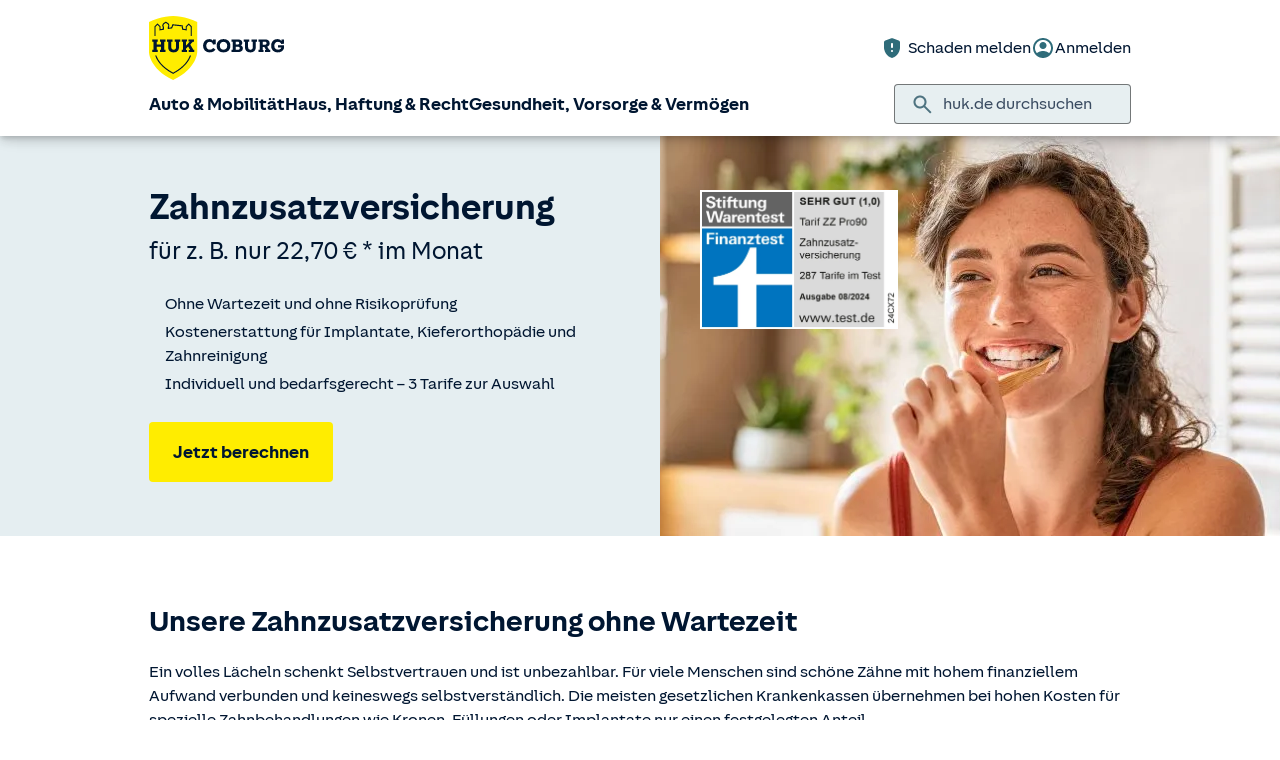

--- FILE ---
content_type: text/html; charset=UTF-8
request_url: https://www.huk.de/gesundheit-vorsorge-vermoegen/krankenversicherung/krankenzusatzversicherung/zahnzusatzversicherung.html
body_size: 25098
content:
<!DOCTYPE html>

<html lang="de" class="no-js no-touchevents ">
	
<head>
    <meta http-equiv="Content-Type" content="text/html; charset=utf-8"/>
    <meta http-equiv="X-UA-Compatible" content="IE=edge"/>
    <title>Zahnzusatzversicherung ohne Wartezeit: Test &#34;sehr gut&#34;</title>
    




<script src="/etc/designs/hukde/js/vendor/header.min.js"></script>










    
<link rel="stylesheet" href="/etc/designs/hukde/clientlibs/clientlib-dependencies.min.css" type="text/css">
<link rel="stylesheet" href="/etc/designs/hukde/clientlibs/clientlib-site.min.css" type="text/css">
<script src="/etc/designs/hukde/clientlibs/clientlib-dependencies.min.js"></script>
<script src="/etc/designs/hukde/clientlibs/clientlib-site.min.js"></script>





<script type="module" src="https://static.c.huk.de/core/web-lib-auth/4/dist/lib.js"></script>
<script type="module" src="https://static.c.huk.de/core/web-lib-vmgs/2/dist/lib.js"></script>
<script src="https://static.c.huk.de/core/smartcomponents/header/4/smart-components.esm.js" type="module"></script>
<script src="https://static.c.huk.de/core/smartcomponents/contentfragments/2/smart-components.esm.js" type="module"></script>
<script src="https://static.c.huk.de/core/smartcomponents/contentfragments-commons/4/smart-components.esm.js" type="module"></script>
<script src="https://static.c.huk.de/core/smartcomponents/cb-commons/1/smart-components.js" nomodule></script>
<script src="https://static.c.huk.de/core/smartcomponents/cb-commons/1/smart-components.esm.js" type="module"></script>
<script type="module" src="https://static.c.huk.de/shield/components/1.12/lib/lib.esm.js"></script>
<link rel="stylesheet" href="https://static.c.huk.de/shield/components/1.12/stencil-cls.css"/>
<link rel="stylesheet" href="https://static.c.huk.de/shield/css-framework/1.12/css/all.css"/>
<link rel="stylesheet" href="https://static.c.huk.de/shield/themes/1.12/hukde/theme.css"/>



    
<link rel="stylesheet" href="/etc/designs/hukde/clientlibs/header_shield.min.css" type="text/css">





    <meta name="format-detection" content="telephone=no"/>
    	

	<meta name="description" content="Günstige Zahnzusatzversicherung ohne Wartezeit: Stiftung Warentest &#34;sehr gut&#34; ✔ auch für Kinder ➨ Jetzt berechnen!"/>
	<meta name="viewport" content="width=device-width,initial-scale=1,maximum-scale=5"/>
	<meta name="content-language" content="de"/>
	<meta name="robots" content="noindex"/>
	<meta name="author" content="HUK-COBURG Versicherungsgruppe"/>
	<meta name="page-topic" content="Versicherungen"/>
	<meta name="audience" content="all"/>
	<meta name="pagepath" content="gesundheit-vorsorge-vermoegen.krankenversicherung.krankenzusatzversicherung.zahnzusatzversicherung"/>
	<meta name="date" content="20251022T13:54:19"/>
	<meta name="geo.placename" content="Nikolaistr. 48, 06667 Weißenfels, Deutschland">
<meta name="geo.position" content="51.19876;11.96716">
<meta name="ICBM" content="51.19876, 11.96716">

	
	<meta property="og:title" content="Zahnzusatzversicherung ohne Wartezeit: Test &#34;sehr gut&#34;"/>
	<meta property="og:type" content="article"/>
	<meta property="og:description" content="Günstige Zahnzusatzversicherung ohne Wartezeit: Stiftung Warentest &#34;sehr gut&#34; ✔ auch für Kinder ➨ Jetzt berechnen!"/>
	<meta property="og:url" content="https://www.huk.de/gesundheit-vorsorge-vermoegen/krankenversicherung/krankenzusatzversicherung/zahnzusatzversicherung.html"/>
	<meta property="og:image" content="https://www.huk.de/content/dam/hukde/images/produktseite/testate/finanztest-zahnzusatz.png"/>
	
	
	<meta name="searchKeywords" content="Zahnversicherung,AZZ,ZZPlus,Zzpreplus,azz pre plus,Zahn zusatzschutz pro90,Zahnreining,GZZPremium,AZZP,Zahn Zusatz Versicherung,G60ZPLUS,GZZPrePlus,AzzprepPlus,GZZPro90,Gzz plus,Tarif zahnzusatz plus,ZZP,GZZP Tarif,G60Z,Tarif G60Zplus,60ZPlus Zahn Tarif,Zahntarif gzzplus"/>
	<meta name="searchHeadline" content="Zahnzusatzversicherung"/>
	<meta name="searchExcerpt" content="So wird hochwertiger Zahnersatz bezahlbar: Die günstige Zahnzusatzversicherung der HUK-COBURG. Brücke, Füllung uvm. Jetzt Beitrag berechnen!"/>
	
	

    <link rel="shortcut icon" href="https://static.c.huk.de/content/dam/hukde/images/technisch/icons/favicon.ico"/>
    <link rel="icon" type="image/png" href="https://static.c.huk.de/content/dam/hukde/images/technisch/icons/favicon-16x16.png" sizes="16x16"/>
    <link rel="icon" type="image/png" href="https://static.c.huk.de/content/dam/hukde/images/technisch/icons/favicon-32x32.png" sizes="32x32"/>
    <link rel="icon" type="image/png" href="https://static.c.huk.de/content/dam/hukde/images/technisch/icons/favicon-96x96.png" sizes="96x96"/>
    <link rel="apple-touch-icon" href="https://static.c.huk.de/content/dam/hukde/images/technisch/logos/HUK_Logo_gelb_nachtblau_RGB_128x128.png" sizes="128x128"/>
    
    


    
        <script id="script-launch" type="text/javascript" src="/wc/launch-EN726332f7b1264bff908fe0cb632901c1.min.js"></script>
        
    


    <script type="application/ld+json">[{"mainEntity":[{"name":"Wie kann ich Rechnungen vom Zahnarzt einreichen?","acceptedAnswer":{"text":"Schicken Sie uns die Zahnarztrechnung nach Erhalt per Post oder noch einfacher: Nutzen Sie dazu den bequemen Service „Rechnung einreichen“ in der kostenlosen App „Meine Gesundheit“. Einfach einscannen und abschicken – schneller gehts nicht.","@type":"Answer"},"@type":"Question"},{"name":"Bei der Kieferorthopädie (KFO) heißt es u. a. medizinisch notwendig – Wer stellt das fest?","acceptedAnswer":{"text":"Die medizinische Notwendigkeit bestimmt der Zahnarzt bzw. Kieferorthopäde – er legt den „Schweregrad“ fest. Das sind sogenannte Kiefer-Indikations-Gruppen (KIG 1 - 5). Sobald die KIG 2 oder höher vorliegt, gehen wir von der medizinischen Notwendigkeit aus. KIG 1 ist ästhetisch und damit nicht abgedeckt. Im Zahnzusatz-Tarif ZZ Pro wird KFO bereits erstattet, wenn die KFO medizinisch notwendig ist, ein Unfall muss hierfür nicht vorliegen. Bei den anderen beiden Zahnzusatz-Tarifen werden ausschließlich Aufwendungen für kieferorthopädische Leistungen bezahlt, die wegen eines Unfalls erforderlich werden und medizinisch notwendig sind.","@type":"Answer"},"@type":"Question"},{"name":"Gelten Höchstbeiträge für die versicherten Leistungen?","acceptedAnswer":{"text":"Im Tarif ZZ Pro gibt es keine Begrenzungen bei der Kostenübernahme. In den Tarifen ZZ Pro90 und ZZ Pro100 gelten während der ersten 5 Versicherungsjahre für Erstattungen für Zahnersatz und Inlays pro versicherte Person folgende Höchstbeträge: 1.000 € im 1. Versicherungsjahr 2.000 € in den ersten 2 Versicherungsjahren 3.000 € in den ersten 3 Versicherungsjahren 4.000 € in den ersten 4 Versicherungsjahren 5.000 € in den ersten 5 Versicherungsjahren. Diese Begrenzungen entfallen bei Unfall.","@type":"Answer"},"@type":"Question"},{"name":"Verändern sich die Beiträge in den Zahnzusatz-Tarifen mit zunehmendem Alter?","acceptedAnswer":{"text":"Grundsätzlich erhöhen sich die Beiträge Ihrer Zahnversicherung mit zunehmendem Alter, jedoch nur zu den in den Tarifbedingungen dargestellten Altersgruppen. Immer wenn Sie ein Lebensjahr der nächsten Altersgruppe erreichen, erhöht sich Ihr Beitrag entsprechend. Es gibt folgende Altersgruppen:","@type":"Answer"},"@type":"Question"},{"name":"Was bedeutet „Verdoppelung Festzuschuss“?","acceptedAnswer":{"text":"Sie erhalten aus Zahnzusatz-Tarifen mit dieser Leistung genau den Betrag noch einmal, den die Gesetzliche Krankenversicherung als Festzuschuss übernimmt.","@type":"Answer"},"@type":"Question"},{"name":"Übernimmt die Zahnzusatzversicherung die Kosten für Implantate?","acceptedAnswer":{"text":"Ja, zu 90 % im Tarif ZZ Pro90 und zu 100 % im Tarif ZZ Pro100. Im Tarif ZZ Pro erhalten Sie den Betrag des Festzuschusses der gesetzlichen Krankenkasse in gleicher Höhe auch von uns. Beispiel: Beträgt der Festzuschuss der GKV 300 €, zahlen wir auch 300 €.","@type":"Answer"},"@type":"Question"},{"name":"Wie lange sind die Wartezeiten in der Zahnzusatzversicherung?","acceptedAnswer":{"text":"Die Zahnzusatzversicherung können Sie sofort abschließen – ganz ohne Wartezeit.","@type":"Answer"},"@type":"Question"},{"name":"Übernimmt die Zahnzusatzversicherung die Kosten für eine Aufbissschiene und Veneers?","acceptedAnswer":{"text":"Ja, zu 90 % abzüglich der Leistung der GKV im Tarif ZZ Pro90 bzw. zu 100 % abzüglich der Leistung der GKV im Tarif ZZ Pro100.","@type":"Answer"},"@type":"Question"},{"name":"Ist die Erstattung an das Bonusheft der gesetzlichen Krankenversicherung (GKV) geknüpft? ","acceptedAnswer":{"text":"Die Kostenübernahme durch die Zahnzusatzversicherung erfolgt unabhängig vom Bonusheft der Gesetzlichen Krankenversicherung. Sie erhalten die zugesicherte Erstattung z. B. in Höhe von 90 % der Gesamtkosten (je nach Tarif), abzüglich des Teils, den die GKV in Form der Festzuschüsse übernimmt.","@type":"Answer"},"@type":"Question"},{"name":" Wann zahlt die Zahnzusatzversicherung nicht? ","acceptedAnswer":{"text":"Es werden in der Zahnzusatzversicherung keine Leistungen bei laufender Behandlung erstattet oder wenn die Behandlung schon geplant oder angeraten wurde. Auch rein kosmetische Behandlungen (z. B. Bleaching) werden nicht bezahlt. Zähne, die vor Vertragsschluss bereits fehlten und nicht ersetzt sind, sind außerdem vom Versicherungsschutz ausgeschlossen.  Ausnahme hierbei sind Weisheitszähne und ein vollständiger Lückenschluss. Das ist dann der Fall, wenn eine Zahnlücke z. B. durch eine kieferorthopädische Behandlung geschlossen wurde, oder ein fehlender Zahn durch einen Zahnersatz, wie eine Brücke, erneuert wurde.","@type":"Answer"},"@type":"Question"},{"name":"Muss ein Heil- und Kostenplan vorgelegt werden?","acceptedAnswer":{"text":"Die Vorlage eines Heil- und Kostenplans ist für unsere Erstattung nicht erforderlich.  Wir empfehlen aber, den Heil- und Kostenplan, der bei der GKV eingereicht wird, auch an uns zu schicken. Wir prüfen die voraussichtliche Höhe der Kostenübernahme und informieren Sie entsprechend.","@type":"Answer"},"@type":"Question"}],"@context":"https://schema.org","@type":"FAQPage"}]</script>

    
        <meta http-equiv="x-dns-prefetch-control" content="on"/>
        <link rel="dns-prefetch" href="https://static.c.huk.de"/>
    
</head>

	




<body class="s:text-hyphens personalized_content">
    <a href="#skip-to-main-content" tabindex="0" class="skip-link">Zum Hauptinhalt springen</a>
    







<smc-header-hukde contact-phone="03443 234386">
    <ul slot="navigation">
        <li>
            <a href="/fahrzeuge.html" title="Auto &amp; Mobilität">Auto &amp; Mobilität</a>
            <div class="s-huk-brand-header__flyout">
                <div class="s-huk-brand-header__navigation-close s-huk-brand-header__navigation-close">
                    <s-icon-button label="Navigation schließen" class="s-huk-brand-header__close-btn" color="neutral" size="md" icon="close"></s-icon-button>
                </div>

                <ul>
                    

    


    

    

<li>
    <div class="s-huk-brand-header__flyout__icon">
        <img src="https://static.c.huk.de/content/dam/hukde/icons/navi/auto.svg" alt="Symbol: Auto" class="s:pr-2" width="28" height="28" role="presentation"/>
    </div>

    <div class="s-huk-brand-header__flyout__submenu">
        <a href="/fahrzeuge/kfz-versicherung.html" class="s:text-h6 ">Kfz-Versicherung</a>

        <ul>
            
        
            
                
    




    <li>
        
        
        <a href="/fahrzeuge/kfz-versicherung/autoversicherung.html" class="s:d-flex s:gap-1 s:text-regular s:text  ">
            
            
            <span>Auto­versicherung</span>
        </a>
        
    

    </li>


            
        
            
                
    




    <li>
        
        
        <a href="/fahrzeuge/kfz-versicherung/telematik-plus.html" class="s:d-flex s:gap-1 s:text-regular s:text  ">
            
            
            <span>Telematik Plus</span>
        </a>
        
    

    </li>


            
        
            
                
    




    <li>
        
        
        <a href="/fahrzeuge/kfz-versicherung/leasingversicherung.html" class="s:d-flex s:gap-1 s:text-regular s:text  ">
            
            
            <span>Leasing­versicherung</span>
        </a>
        
    

    </li>


            
        
            
                
    




    <li>
        
        
        <a href="/fahrzeuge/kfz-versicherung/autoversicherung-fahranfaenger.html" class="s:d-flex s:gap-1 s:text-regular s:text  ">
            
            
            <span>Fahranfänger-Versicherung</span>
        </a>
        
    

    </li>


            
        
            
                
    




    <li>
        
        
        <a href="/fahrzeuge/kfz-versicherung/oldtimer-youngtimer.html" class="s:d-flex s:gap-1 s:text-regular s:text  ">
            
            
            <span>Oldtimer &amp; Youngtimer</span>
        </a>
        
    

    </li>


            
        
            
                
    




    <li>
        
        
        <a href="/fahrzeuge/kfz-versicherung/lieferwagen-versicherung.html" class="s:d-flex s:gap-1 s:text-regular s:text  ">
            
            
            <span>Lieferwagen-Versicherung</span>
        </a>
        
    

    </li>


            
        
            
                
    




    <li class="s:lg:d-hidden">
        
        
        <a href="/fahrzeuge/kfz-versicherung.html" class="s:d-flex s:gap-1 s:text-regular s:text  s:lg:d-hidden">
            
            
            <span>Übersicht Kfz-Versicherung</span>
        </a>
        
    

    </li>


            
        
            
        </ul>
    </div>
</li>



    

<li>
    <div class="s-huk-brand-header__flyout__icon">
        <img src="https://static.c.huk.de/content/dam/hukde/icons/navi/e-auto.svg" alt="Symbol: Blitz" class="s:pr-2" width="28" height="28" role="presentation"/>
    </div>

    <div class="s-huk-brand-header__flyout__submenu">
        <a href="/fahrzeuge/e-fahrzeuge.html" class="s:text-h6 ">E-Fahrzeuge</a>

        <ul>
            
                
    




    <li>
        
        
        <a href="/fahrzeuge/kfz-versicherung/elektroautos.html" class="s:d-flex s:gap-1 s:text-regular s:text  ">
            
            
            <span>Elektroautos</span>
        </a>
        
    

    </li>


            
        
            
                
    




    <li>
        
        
        <a href="/fahrzeuge/kfz-versicherung/elektro-kleinstfahrzeuge.html" class="s:d-flex s:gap-1 s:text-regular s:text  ">
            
            
            <span>E-Scooter-Versicherung</span>
        </a>
        
    

    </li>


            
        
            
                
    




    <li>
        
        
        <a href="/fahrzeuge/kfz-versicherung/s-pedelec-versicherung.html" class="s:d-flex s:gap-1 s:text-regular s:text  ">
            
            
            <span>S-Pedelec-Versicherung</span>
        </a>
        
    

    </li>


            
        
            
        
            
                
    




    <li class="s:lg:d-hidden">
        
        
        <a href="/fahrzeuge/e-fahrzeuge.html" class="s:d-flex s:gap-1 s:text-regular s:text  s:lg:d-hidden">
            
            
            <span>Übersicht E-Fahrzeuge</span>
        </a>
        
    

    </li>


            
        
            
        </ul>
    </div>
</li>



    

<li>
    <div class="s-huk-brand-header__flyout__icon">
        <img src="https://static.c.huk.de/content/dam/hukde/icons/navi/zweirad.svg" alt="Symbol: Motorrad" class="s:pr-2" width="28" height="28" role="presentation"/>
    </div>

    <div class="s-huk-brand-header__flyout__submenu">
        <a href="/fahrzeuge/ratgeber/kraftrad.html" class="s:text-h6 ">Zweiräder &amp; Quads</a>

        <ul>
            
                
    




    <li>
        
        
        <a href="/fahrzeuge/kfz-versicherung/mopedversicherung.html" class="s:d-flex s:gap-1 s:text-regular s:text  ">
            
            
            <span>Moped­versicherung</span>
        </a>
        
    

    </li>


            
        
            
                
    




    <li>
        
        
        <a href="/fahrzeuge/kfz-versicherung/elektro-kleinstfahrzeuge.html" class="s:d-flex s:gap-1 s:text-regular s:text  ">
            
            
            <span>E-Scooter-Versicherung</span>
        </a>
        
    

    </li>


            
        
            
                
    




    <li>
        
        
        <a href="/fahrzeuge/kfz-versicherung/leichtkraftrad-versicherung.html" class="s:d-flex s:gap-1 s:text-regular s:text  ">
            
            
            <span>Leicht­kraftrad-Versicherung</span>
        </a>
        
    

    </li>


            
        
            
                
    




    <li>
        
        
        <a href="/fahrzeuge/kfz-versicherung/motorradversicherung.html" class="s:d-flex s:gap-1 s:text-regular s:text  ">
            
            
            <span>Motorrad-Versicherung</span>
        </a>
        
    

    </li>


            
        
            
                
    




    <li>
        
        
        <a href="/fahrzeuge/kfz-versicherung/quad-versicherung.html" class="s:d-flex s:gap-1 s:text-regular s:text  ">
            
            
            <span>Quad-Versicherung</span>
        </a>
        
    

    </li>


            
        
            
        
            
                
    




    <li class="s:lg:d-hidden">
        
        
        <a href="/fahrzeuge/ratgeber/kraftrad.html" class="s:d-flex s:gap-1 s:text-regular s:text  s:lg:d-hidden">
            
            
            <span>Übersicht Zweiräder &amp; Quads</span>
        </a>
        
    

    </li>


            
        
            
        </ul>
    </div>
</li>





    


    

    

<li>
    <div class="s-huk-brand-header__flyout__icon">
        <img src="https://static.c.huk.de/content/dam/hukde/icons/navi/kfz-zusatz.svg" alt="Symbol: Schild mit Häkchen" class="s:pr-2" width="28" height="28" role="presentation"/>
    </div>

    <div class="s-huk-brand-header__flyout__submenu">
        <a href="/fahrzeuge/zusatzschutz.html" class="s:text-h6 ">Zusatzschutz</a>

        <ul>
            
                
    




    <li>
        
        
        <a href="/fahrzeuge/kfz-versicherung/kfz-schutzbrief.html" class="s:d-flex s:gap-1 s:text-regular s:text  ">
            
            
            <span>Kfz-Schutzbrief</span>
        </a>
        
    

    </li>


            
        
            
                
    




    <li>
        
        
        <a href="/fahrzeuge/kfz-versicherung/fahrerschutz.html" class="s:d-flex s:gap-1 s:text-regular s:text  ">
            
            
            <span>Fahrerschutz­versicherung</span>
        </a>
        
    

    </li>


            
        
            
                
    




    <li>
        
        
        <a href="/haus-haftung-recht/rechtsschutzversicherung/verkehrsrechtsschutz.html" class="s:d-flex s:gap-1 s:text-regular s:text  ">
            
            
            <span>Verkehrsrechtsschutz</span>
        </a>
        
    

    </li>


            
        
            
        
            
                
    




    <li class="s:lg:d-hidden">
        
        
        <a href="/fahrzeuge/zusatzschutz.html" class="s:d-flex s:gap-1 s:text-regular s:text  s:lg:d-hidden">
            
            
            <span>Übersicht Zusatzschutz</span>
        </a>
        
    

    </li>


            
        
            
        </ul>
    </div>
</li>



    

<li>
    <div class="s-huk-brand-header__flyout__icon">
        <img src="https://static.c.huk.de/content/dam/hukde/icons/navi/camper.svg" alt="Symbol: Wohnwagen" class="s:pr-2" width="28" height="28" role="presentation"/>
    </div>

    <div class="s-huk-brand-header__flyout__submenu">
        <a href="/fahrzeuge/ratgeber/camper.html" class="s:text-h6 ">Wohnmobil &amp; Anhänger</a>

        <ul>
            
        
            
                
    




    <li>
        
        
        <a href="/fahrzeuge/kfz-versicherung/wohnmobilversicherung.html" class="s:d-flex s:gap-1 s:text-regular s:text  ">
            
            
            <span>Wohnmobil-Versicherung</span>
        </a>
        
    

    </li>


            
        
            
                
    




    <li>
        
        
        <a href="/fahrzeuge/kfz-versicherung/wohnwagenversicherung.html" class="s:d-flex s:gap-1 s:text-regular s:text  ">
            
            
            <span>Wohnwagen-Versicherung</span>
        </a>
        
    

    </li>


            
        
            
                
    




    <li>
        
        
        <a href="/fahrzeuge/kfz-versicherung/anhaenger-versicherung.html" class="s:d-flex s:gap-1 s:text-regular s:text  ">
            
            
            <span>Anhänger-Versicherung</span>
        </a>
        
    

    </li>


            
        
            
                
    




    <li class="s:lg:d-hidden">
        
        
        <a href="/fahrzeuge/ratgeber/camper.html" class="s:d-flex s:gap-1 s:text-regular s:text  s:lg:d-hidden">
            
            
            <span>Übersicht Wohnmobil &amp; Anhänger</span>
        </a>
        
    

    </li>


            
        
            
        </ul>
    </div>
</li>



    

<li>
    <div class="s-huk-brand-header__flyout__icon">
        <img src="https://static.c.huk.de/content/dam/hukde/icons/navi/mobilitaet.svg" alt="Symbol: Lenkrad" class="s:pr-2" width="28" height="28" role="presentation"/>
    </div>

    <div class="s-huk-brand-header__flyout__submenu">
        <a href="/fahrzeuge/mobilitaet.html" class="s:text-h6 ">Mobilität</a>

        <ul>
            
                
    




    <li>
        
        
        <a href="/fahrzeuge/mobilitaet/autoservice.html" class="s:d-flex s:gap-1 s:text-regular s:text  ">
            
            
            <span>Autoservice</span>
        </a>
        
    

    </li>


            
        
            
                
    




    <li>
        
        
        <a href="/fahrzeuge/mobilitaet/autowelt.html" class="s:d-flex s:gap-1 s:text-regular s:text  ">
            
            
            <span>Autoankauf, Verkauf &amp; Abo</span>
        </a>
        
    

    </li>


            
        
            
                
    




    <li>
        
        
        <a href="/fahrzeuge/ratgeber/elektroautos/co2-zertifikat-verkaufen.html" class="s:d-flex s:gap-1 s:text-regular s:text  ">
            
            
            <span>THG-Quote</span>
        </a>
        
    

    </li>


            
        
            
                
    




    <li>
        
        
        <a href="/fahrzeuge/mobilitaet/zulassungsservice.html" class="s:d-flex s:gap-1 s:text-regular s:text  ">
            
            
            <span>Zulassungsservice</span>
        </a>
        
    

    </li>


            
        
            
        
            
                
    




    <li class="s:lg:d-hidden">
        
        
        <a href="/fahrzeuge/mobilitaet.html" class="s:d-flex s:gap-1 s:text-regular s:text  s:lg:d-hidden">
            
            
            <span>Übersicht Mobilität</span>
        </a>
        
    

    </li>


            
        
            
        </ul>
    </div>
</li>





                </ul>
            </div>
        </li>
    
        <li>
            <a href="/haus-haftung-recht.html" title="Haus, Haftung &amp; Recht">Haus, Haftung &amp; Recht</a>
            <div class="s-huk-brand-header__flyout">
                <div class="s-huk-brand-header__navigation-close s-huk-brand-header__navigation-close">
                    <s-icon-button label="Navigation schließen" class="s-huk-brand-header__close-btn" color="neutral" size="md" icon="close"></s-icon-button>
                </div>

                <ul>
                    

    


    

    

<li>
    <div class="s-huk-brand-header__flyout__icon">
        <img src="https://static.c.huk.de/content/dam/hukde/icons/navi/haus.svg" alt="Symbol: Haus" class="s:pr-2" width="28" height="28" role="presentation"/>
    </div>

    <div class="s-huk-brand-header__flyout__submenu">
        <a href="/haus-haftung-recht/haus-wohnung.html" class="s:text-h6 ">Haus &amp; Wohnung</a>

        <ul>
            
        
            
                
    




    <li>
        
        
        <a href="/haus-haftung-recht/haus-wohnung/hausratversicherung.html" class="s:d-flex s:gap-1 s:text-regular s:text  ">
            
            
            <span>Hausrat­versicherung</span>
        </a>
        
    

    </li>


            
        
            
                
    




    <li>
        
        
        <a href="/haus-haftung-recht/haus-wohnung/wohngebaeudeversicherung.html" class="s:d-flex s:gap-1 s:text-regular s:text  ">
            
            
            <span>Wohn­gebäude­versicherung</span>
        </a>
        
    

    </li>


            
        
            
                
    




    <li>
        
        
        <a href="/haus-haftung-recht/haus-wohnung/glasversicherung.html" class="s:d-flex s:gap-1 s:text-regular s:text  ">
            
            
            <span>Glas­versicherung</span>
        </a>
        
    

    </li>


            
        
            
                
    




    <li>
        
        
        <a href="/haus-haftung-recht/haus-wohnung/elementarschadenversicherung.html" class="s:d-flex s:gap-1 s:text-regular s:text  ">
            
            
            <span>Elementar­versicherung</span>
        </a>
        
    

    </li>


            
        
            
                
    




    <li class="s:lg:d-hidden">
        
        
        <a href="/haus-haftung-recht/haus-wohnung.html" class="s:d-flex s:gap-1 s:text-regular s:text  s:lg:d-hidden">
            
            
            <span>Übersicht Haus &amp; Wohnung</span>
        </a>
        
    

    </li>


            
        
            
        </ul>
    </div>
</li>



    

<li>
    <div class="s-huk-brand-header__flyout__icon">
        <img src="https://static.c.huk.de/content/dam/hukde/icons/navi/haftpflicht.svg" alt="Symbol: Weinglas mit Sprung" class="s:pr-2" width="28" height="28" role="presentation"/>
    </div>

    <div class="s-huk-brand-header__flyout__submenu">
        <a href="/haus-haftung-recht/haftpflichtversicherung.html" class="s:text-h6 ">Haftpflicht</a>

        <ul>
            
                
    




    <li>
        
        
        <a href="/haus-haftung-recht/haftpflichtversicherung/private-haftpflichtversicherung.html" class="s:d-flex s:gap-1 s:text-regular s:text  ">
            
            
            <span>Private Haft­pflicht­versicherung</span>
        </a>
        
    

    </li>


            
        
            
                
    




    <li>
        
        
        <a href="/haus-haftung-recht/haftpflichtversicherung/familienhaftpflichtversicherung.html" class="s:d-flex s:gap-1 s:text-regular s:text  ">
            
            
            <span>Familien­haftpflicht</span>
        </a>
        
    

    </li>


            
        
            
                
    




    <li>
        
        
        <a href="/haus-haftung-recht/haftpflichtversicherung/haus-und-grundbesitzerhaftpflicht.html" class="s:d-flex s:gap-1 s:text-regular s:text  ">
            
            
            <span>Haus- &amp; Grundbesitzer­haftpflicht</span>
        </a>
        
    

    </li>


            
        
            
                
    




    <li>
        
        
        <a href="/haus-haftung-recht/haftpflichtversicherung/amts-und-vermoegensschadenhaftpflicht.html" class="s:d-flex s:gap-1 s:text-regular s:text  ">
            
            
            <span>Dienst­haftpflicht­versicherung</span>
        </a>
        
    

    </li>


            
        
            
        
            
                
    




    <li class="s:lg:d-hidden">
        
        
        <a href="/haus-haftung-recht/haftpflichtversicherung.html" class="s:d-flex s:gap-1 s:text-regular s:text  s:lg:d-hidden">
            
            
            <span>Übersicht Haftpflicht</span>
        </a>
        
    

    </li>


            
        
            
        </ul>
    </div>
</li>



    

<li>
    <div class="s-huk-brand-header__flyout__icon">
        <img src="https://static.c.huk.de/content/dam/hukde/icons/navi/rechtsschutz.svg" alt="Symbol: Paragraphen-Zeichen" class="s:pr-2" width="28" height="28" role="presentation"/>
    </div>

    <div class="s-huk-brand-header__flyout__submenu">
        <a href="/haus-haftung-recht/rechtsschutzversicherung.html" class="s:text-h6 ">Rechts­schutz­versicherung</a>

        <ul>
            
        
            
                
    




    <li>
        
        
        <a href="/haus-haftung-recht/rechtsschutzversicherung/verkehrsrechtsschutz.html" class="s:d-flex s:gap-1 s:text-regular s:text  ">
            
            
            <span>Verkehrsrechtsschutz</span>
        </a>
        
    

    </li>


            
        
            
                
    




    <li>
        
        
        <a href="/haus-haftung-recht/rechtsschutzversicherung/privat-berufs-verkehrsrechtsschutz.html" class="s:d-flex s:gap-1 s:text-regular s:text  ">
            
            
            <span>Privat-, Berufs- &amp; Verkehrsrechtsschutz</span>
        </a>
        
    

    </li>


            
        
            
                
    




    <li>
        
        
        <a href="/haus-haftung-recht/rechtsschutzversicherung/familienrechtsschutz.html" class="s:d-flex s:gap-1 s:text-regular s:text  ">
            
            
            <span>Familienrechtsschutz</span>
        </a>
        
    

    </li>


            
        
            
                
    




    <li>
        
        
        <a href="/haus-haftung-recht/rechtsschutzversicherung/privatrechtsschutz.html" class="s:d-flex s:gap-1 s:text-regular s:text  ">
            
            
            <span>Privatrechtsschutz</span>
        </a>
        
    

    </li>


            
        
            
                
    




    <li class="s:lg:d-hidden">
        
        
        <a href="/haus-haftung-recht/rechtsschutzversicherung.html" class="s:d-flex s:gap-1 s:text-regular s:text  s:lg:d-hidden">
            
            
            <span>Übersicht Rechts­schutz­versicherung</span>
        </a>
        
    

    </li>


            
        
            
        </ul>
    </div>
</li>





    


    

    

<li>
    <div class="s-huk-brand-header__flyout__icon">
        <img src="https://static.c.huk.de/content/dam/hukde/icons/navi/bauen.svg" alt="Symbol: Person mit Bauhhelm" class="s:pr-2" width="28" height="28" role="presentation"/>
    </div>

    <div class="s-huk-brand-header__flyout__submenu">
        <a href="/haus-haftung-recht/bauen.html" class="s:text-h6 ">Bauen</a>

        <ul>
            
                
    




    <li>
        
        
        <a href="/haus-haftung-recht/haftpflichtversicherung/bauherrenhaftpflicht.html" class="s:d-flex s:gap-1 s:text-regular s:text  ">
            
            
            <span>Bauherren­haftpflicht</span>
        </a>
        
    

    </li>


            
        
            
                
    




    <li>
        
        
        <a href="/haus-haftung-recht/haus-wohnung/feuer-rohbauversicherung.html" class="s:d-flex s:gap-1 s:text-regular s:text  ">
            
            
            <span>Feuer-Rohbau­versicherung</span>
        </a>
        
    

    </li>


            
        
            
                
    




    <li>
        
        
        <a href="/haus-haftung-recht/haus-wohnung/bausparen.html" class="s:d-flex s:gap-1 s:text-regular s:text  ">
            
            
            <span>Bau­sparen</span>
        </a>
        
    

    </li>


            
        
            
                
    




    <li>
        
        
        <a href="/haus-haftung-recht/haus-wohnung/wohn-riester.html" class="s:d-flex s:gap-1 s:text-regular s:text  ">
            
            
            <span>Wohn-Riester</span>
        </a>
        
    

    </li>


            
        
            
                
    




    <li>
        
        
        <a href="/haus-haftung-recht/haus-wohnung/baufinanzierung.html" class="s:d-flex s:gap-1 s:text-regular s:text  ">
            
            
            <span>Bau­finanzierung</span>
        </a>
        
    

    </li>


            
        
            
                
    




    <li>
        
        
        <a href="/haus-haftung-recht/haus-wohnung/bauleistungsversicherung.html" class="s:d-flex s:gap-1 s:text-regular s:text  ">
            
            
            <span>Bauleistungs­versicherung</span>
        </a>
        
    

    </li>


            
        
            
        
            
                
    




    <li class="s:lg:d-hidden">
        
        
        <a href="/haus-haftung-recht/bauen.html" class="s:d-flex s:gap-1 s:text-regular s:text  s:lg:d-hidden">
            
            
            <span>Übersicht Bauen</span>
        </a>
        
    

    </li>


            
        
            
        </ul>
    </div>
</li>



    

<li>
    <div class="s-huk-brand-header__flyout__icon">
        <img src="https://static.c.huk.de/content/dam/hukde/icons/navi/tier.svg" alt="Symbol: Tatzenabdruck" class="s:pr-2" width="28" height="28" role="presentation"/>
    </div>

    <div class="s-huk-brand-header__flyout__submenu">
        <a href="/haus-haftung-recht/tierversicherung.html" class="s:text-h6 ">Tier­versicherung</a>

        <ul>
            
                
    




    <li>
        
        
        <a href="/haus-haftung-recht/haftpflichtversicherung/tierhalterhaftpflichtversicherung.html" class="s:d-flex s:gap-1 s:text-regular s:text  ">
            
            
            <span>Tierhalter­haftpflicht</span>
        </a>
        
    

    </li>


            
        
            
                
    




    <li>
        
        
        <a href="/haus-haftung-recht/haftpflichtversicherung/hundehaftpflicht.html" class="s:d-flex s:gap-1 s:text-regular s:text  ">
            
            
            <span>Hunde­haftpflicht</span>
        </a>
        
    

    </li>


            
        
            
                
    




    <li>
        
        
        <a href="/haus-haftung-recht/haftpflichtversicherung/pferdehaftpflicht.html" class="s:d-flex s:gap-1 s:text-regular s:text  ">
            
            
            <span>Pferde­haftpflicht</span>
        </a>
        
    

    </li>


            
        
            
                
    




    <li>
        
        
        <a href="/haus-haftung-recht/tierversicherung/katzenversicherung.html" class="s:d-flex s:gap-1 s:text-regular s:text  ">
            
            
            <span>Katzen­versicherung</span>
        </a>
        
    

    </li>


            
        
            
                
    




    <li>
        
        
        <a href="/haus-haftung-recht/haftpflichtversicherung/tierhalterhaftpflichtversicherung/tierkrankenversicherung.html" class="s:d-flex s:gap-1 s:text-regular s:text  ">
            
            
            <span>Tierkranken­versicherung</span>
        </a>
        
    

    </li>


            
        
            
        
            
                
    




    <li>
        
        
        <a href="/haus-haftung-recht/tierversicherung/pferde-op-versicherung.html" class="s:d-flex s:gap-1 s:text-regular s:text  ">
            
            
            <span>Pferde-OP-Versicherung</span>
        </a>
        
    

    </li>


            
        
            
                
    




    <li class="s:lg:d-hidden">
        
        
        <a href="/haus-haftung-recht/tierversicherung.html" class="s:d-flex s:gap-1 s:text-regular s:text  s:lg:d-hidden">
            
            
            <span>Übersicht Tier­versicherung</span>
        </a>
        
    

    </li>


            
        
            
        </ul>
    </div>
</li>



    

<li>
    <div class="s-huk-brand-header__flyout__icon">
        <img src="https://static.c.huk.de/content/dam/hukde/icons/navi/freizeit.svg" alt="Symbol: Fußball" class="s:pr-2" width="28" height="28" role="presentation"/>
    </div>

    <div class="s-huk-brand-header__flyout__submenu">
        <a href="/haus-haftung-recht/sport-freizeit.html" class="s:text-h6 ">Sport &amp; Freizeit</a>

        <ul>
            
                
    




    <li>
        
        
        <a href="/haus-haftung-recht/sport-freizeit/e-bike-versicherung.html" class="s:d-flex s:gap-1 s:text-regular s:text  ">
            
            
            <span>E-Bike-Versicherung</span>
        </a>
        
    

    </li>


            
        
            
                
    




    <li>
        
        
        <a href="/haus-haftung-recht/sport-freizeit/fahrradversicherung.html" class="s:d-flex s:gap-1 s:text-regular s:text  ">
            
            
            <span>Fahrrad­versicherung</span>
        </a>
        
    

    </li>


            
        
            
                
    




    <li>
        
        
        <a href="/haus-haftung-recht/haus-wohnung/fahrradschutzbrief.html" class="s:d-flex s:gap-1 s:text-regular s:text  ">
            
            
            <span>Fahrradschutzbrief</span>
        </a>
        
    

    </li>


            
        
            
                
    




    <li>
        
        
        <a href="/haus-haftung-recht/haftpflichtversicherung/jagdhaftpflichtversicherung.html" class="s:d-flex s:gap-1 s:text-regular s:text  ">
            
            
            <span>Jagd­haftpflicht­versicherung</span>
        </a>
        
    

    </li>


            
        
            
                
    




    <li>
        
        
        <a href="/haus-haftung-recht/haftpflichtversicherung/wassersportversicherung.html" class="s:d-flex s:gap-1 s:text-regular s:text  ">
            
            
            <span>Wassersport­versicherung</span>
        </a>
        
    

    </li>


            
        
            
        
            
                
    




    <li class="s:lg:d-hidden">
        
        
        <a href="/haus-haftung-recht/sport-freizeit.html" class="s:d-flex s:gap-1 s:text-regular s:text  s:lg:d-hidden">
            
            
            <span>Übersicht Sport &amp; Freizeit</span>
        </a>
        
    

    </li>


            
        
            
        </ul>
    </div>
</li>





                </ul>
            </div>
        </li>
    
        <li>
            <a href="/gesundheit-vorsorge-vermoegen.html" title="Gesundheit, Vorsorge &amp; Vermögen">Gesundheit, Vorsorge &amp; Vermögen</a>
            <div class="s-huk-brand-header__flyout">
                <div class="s-huk-brand-header__navigation-close s-huk-brand-header__navigation-close">
                    <s-icon-button label="Navigation schließen" class="s-huk-brand-header__close-btn" color="neutral" size="md" icon="close"></s-icon-button>
                </div>

                <ul>
                    

    


    

    

<li>
    <div class="s-huk-brand-header__flyout__icon">
        <img src="https://static.c.huk.de/content/dam/hukde/icons/navi/kranken.svg" alt="Symbol: Herz mit Herzschlaglinie" class="s:pr-2" width="28" height="28" role="presentation"/>
    </div>

    <div class="s-huk-brand-header__flyout__submenu">
        <a href="/gesundheit-vorsorge-vermoegen/krankenversicherung.html" class="s:text-h6 ">Private Kranken­versicherung</a>

        <ul>
            
        
            
                
    




    <li>
        
        
        <a href="/gesundheit-vorsorge-vermoegen/krankenversicherung/krankenvollversicherung.html" class="s:d-flex s:gap-1 s:text-regular s:text  ">
            
            
            <span>Kranken­voll­versicherung</span>
        </a>
        
    

    </li>


            
        
            
                
    




    <li>
        
        
        <a href="/gesundheit-vorsorge-vermoegen/krankenversicherung/private-krankenversicherung-beamte.html" class="s:d-flex s:gap-1 s:text-regular s:text  ">
            
            
            <span>Private Kranken­versicherung für Beamte</span>
        </a>
        
    

    </li>


            
        
            
                
    




    <li>
        
        
        <a href="/gesundheit-vorsorge-vermoegen/krankenversicherung/auslandskrankenversicherung.html" class="s:d-flex s:gap-1 s:text-regular s:text  ">
            
            
            <span>Auslandskranken­versicherung</span>
        </a>
        
    

    </li>


            
        
            
                
    




    <li class="s:lg:d-hidden">
        
        
        <a href="/gesundheit-vorsorge-vermoegen/krankenversicherung.html" class="s:d-flex s:gap-1 s:text-regular s:text  s:lg:d-hidden">
            
            
            <span>Übersicht Private Kranken­versicherung</span>
        </a>
        
    

    </li>


            
        
            
        </ul>
    </div>
</li>



    

<li>
    <div class="s-huk-brand-header__flyout__icon">
        <img src="https://static.c.huk.de/content/dam/hukde/icons/navi/krankenzusatz.svg" alt="Symbol: Herz mit Herzschlaglinie und einem Plus" class="s:pr-2" width="28" height="28" role="presentation"/>
    </div>

    <div class="s-huk-brand-header__flyout__submenu">
        <a href="/gesundheit-vorsorge-vermoegen/krankenversicherung/krankenzusatzversicherung.html" class="s:text-h6 ">Kranken­zusatz­versicherungen</a>

        <ul>
            
        
            
                
    




    <li>
        
        
        <a href="/gesundheit-vorsorge-vermoegen/krankenversicherung/krankenzusatzversicherung/zahnzusatzversicherung.html" class="s:d-flex s:gap-1 s:text-regular s:text  ">
            
            
            <span>Zahnzusatz­versicherung</span>
        </a>
        
    

    </li>


            
        
            
                
    




    <li>
        
        
        <a href="/gesundheit-vorsorge-vermoegen/krankenversicherung/krankenzusatzversicherung/stationaere-zusatzversicherung.html" class="s:d-flex s:gap-1 s:text-regular s:text  ">
            
            
            <span>Krankenhauszusatz­versicherung</span>
        </a>
        
    

    </li>


            
        
            
                
    




    <li>
        
        
        <a href="/gesundheit-vorsorge-vermoegen/krankenversicherung/krankenzusatzversicherung/krankentagegeld.html" class="s:d-flex s:gap-1 s:text-regular s:text  ">
            
            
            <span>Krankentagegeld­versicherung</span>
        </a>
        
    

    </li>


            
        
            
                
    




    <li>
        
        
        <a href="/gesundheit-vorsorge-vermoegen/krankenversicherung/krankenzusatzversicherung/ambulante-zusatzversicherung.html" class="s:d-flex s:gap-1 s:text-regular s:text  ">
            
            
            <span>Ambulante Zusatz­versicherung</span>
        </a>
        
    

    </li>


            
        
            
                
    




    <li>
        
        
        <a href="/gesundheit-vorsorge-vermoegen/krankenversicherung/krankenzusatzversicherung/krankenhaustagegeld.html" class="s:d-flex s:gap-1 s:text-regular s:text  ">
            
            
            <span>Krankenhaustagegeld</span>
        </a>
        
    

    </li>


            
        
            
                
    




    <li>
        
        
        <a href="/gesundheit-vorsorge-vermoegen/krankenversicherung/krankenzusatzversicherung/kompakter-zusatzschutz.html" class="s:d-flex s:gap-1 s:text-regular s:text  ">
            
            
            <span>Ergänzungsschutz</span>
        </a>
        
    

    </li>


            
        
            
                
    




    <li>
        
        
        <a href="/gesundheit-vorsorge-vermoegen/krankenversicherung/krankenzusatzversicherung/zusatzversicherung-kinder.html" class="s:d-flex s:gap-1 s:text-regular s:text  ">
            
            
            <span>Zusatz­versicherung für Kinder &amp; Jugendliche</span>
        </a>
        
    

    </li>


            
        
            
                
    




    <li>
        
        
        <a href="/gesundheit-vorsorge-vermoegen/krankenversicherung/barmer-zusatzversicherung.html" class="s:d-flex s:gap-1 s:text-regular s:text  ">
            
            
            <span>BARMER Zusatz­versicherungen</span>
        </a>
        
    

    </li>


            
        
            
                
    




    <li class="s:lg:d-hidden">
        
        
        <a href="/gesundheit-vorsorge-vermoegen/krankenversicherung/krankenzusatzversicherung.html" class="s:d-flex s:gap-1 s:text-regular s:text  s:lg:d-hidden">
            
            
            <span>Übersicht Kranken­zusatz­versicherungen</span>
        </a>
        
    

    </li>


            
        
            
        </ul>
    </div>
</li>



    

<li>
    <div class="s-huk-brand-header__flyout__icon">
        <img src="https://static.c.huk.de/content/dam/hukde/icons/navi/existenzsicherung.svg" alt="Symbol: Aktentasche" class="s:pr-2" width="28" height="28" role="presentation"/>
    </div>

    <div class="s-huk-brand-header__flyout__submenu">
        <a href="/gesundheit-vorsorge-vermoegen/existenzsicherung.html" class="s:text-h6 ">Existenzsicherung</a>

        <ul>
            
        
            
                
    




    <li>
        
        
        <a href="/gesundheit-vorsorge-vermoegen/existenzsicherung/berufsunfaehigkeitsversicherung.html" class="s:d-flex s:gap-1 s:text-regular s:text  ">
            
            
            <span>Berufs­unfähigkeits­versicherung</span>
        </a>
        
    

    </li>


            
        
            
                
    




    <li>
        
        
        <a href="/gesundheit-vorsorge-vermoegen/existenzsicherung/existenzschutzversicherung.html" class="s:d-flex s:gap-1 s:text-regular s:text  ">
            
            
            <span>Existenzschutz­versicherung</span>
        </a>
        
    

    </li>


            
        
            
                
    




    <li>
        
        
        <a href="/gesundheit-vorsorge-vermoegen/existenzsicherung/dienstunfaehigkeitsversicherung.html" class="s:d-flex s:gap-1 s:text-regular s:text  ">
            
            
            <span>Dienst­unfähigkeits­versicherung</span>
        </a>
        
    

    </li>


            
        
            
                
    




    <li>
        
        
        <a href="/gesundheit-vorsorge-vermoegen/existenzsicherung/risikolebensversicherung.html" class="s:d-flex s:gap-1 s:text-regular s:text  ">
            
            
            <span>Risiko­lebens­versicherung</span>
        </a>
        
    

    </li>


            
        
            
                
    




    <li>
        
        
        <a href="/gesundheit-vorsorge-vermoegen/existenzsicherung/sterbegeldversicherung.html" class="s:d-flex s:gap-1 s:text-regular s:text  ">
            
            
            <span>Sterbegeld­versicherung</span>
        </a>
        
    

    </li>


            
        
            
                
    




    <li class="s:lg:d-hidden">
        
        
        <a href="/gesundheit-vorsorge-vermoegen/existenzsicherung.html" class="s:d-flex s:gap-1 s:text-regular s:text  s:lg:d-hidden">
            
            
            <span>Übersicht Existenzsicherung</span>
        </a>
        
    

    </li>


            
        
            
        </ul>
    </div>
</li>





    


    

    

<li>
    <div class="s-huk-brand-header__flyout__icon">
        <img src="https://static.c.huk.de/content/dam/hukde/icons/navi/leben.svg" alt="Symbol: Hand unter Euro-Münze" class="s:pr-2" width="28" height="28" role="presentation"/>
    </div>

    <div class="s-huk-brand-header__flyout__submenu">
        <a href="/gesundheit-vorsorge-vermoegen/altersvorsorge.html" class="s:text-h6 ">Altersvorsorge</a>

        <ul>
            
        
            
                
    




    <li>
        
        
        <a href="/gesundheit-vorsorge-vermoegen/altersvorsorge/privatrente.html" class="s:d-flex s:gap-1 s:text-regular s:text  ">
            
            
            <span>Premium Rente</span>
        </a>
        
    

    </li>


            
        
            
                
    




    <li>
        
        
        <a href="/gesundheit-vorsorge-vermoegen/altersvorsorge/ruerup-rente.html" class="s:d-flex s:gap-1 s:text-regular s:text  ">
            
            
            <span>Rürup Rente</span>
        </a>
        
    

    </li>


            
        
            
                
    




    <li>
        
        
        <a href="/gesundheit-vorsorge-vermoegen/altersvorsorge/riester-rente.html" class="s:d-flex s:gap-1 s:text-regular s:text  ">
            
            
            <span>Riester Rente</span>
        </a>
        
    

    </li>


            
        
            
                
    




    <li>
        
        
        <a href="/gesundheit-vorsorge-vermoegen/altersvorsorge/direktversicherung.html" class="s:d-flex s:gap-1 s:text-regular s:text  ">
            
            
            <span>Direkt­versicherung</span>
        </a>
        
    

    </li>


            
        
            
                
    




    <li>
        
        
        <a href="/gesundheit-vorsorge-vermoegen/altersvorsorge/sofortrente.html" class="s:d-flex s:gap-1 s:text-regular s:text  ">
            
            
            <span>Sofortrente</span>
        </a>
        
    

    </li>


            
        
            
                
    




    <li class="s:lg:d-hidden">
        
        
        <a href="/gesundheit-vorsorge-vermoegen/altersvorsorge.html" class="s:d-flex s:gap-1 s:text-regular s:text  s:lg:d-hidden">
            
            
            <span>Übersicht Altersvorsorge</span>
        </a>
        
    

    </li>


            
        
            
        </ul>
    </div>
</li>



    

<li>
    <div class="s-huk-brand-header__flyout__icon">
        <img src="https://static.c.huk.de/content/dam/hukde/icons/navi/pflege.svg" alt="Symbol: Zwei Hände, die ein Herz umschließen" class="s:pr-2" width="28" height="28" role="presentation"/>
    </div>

    <div class="s-huk-brand-header__flyout__submenu">
        <a href="/gesundheit-vorsorge-vermoegen/pflegeversicherung.html" class="s:text-h6 ">Pflege­versicherungen</a>

        <ul>
            
        
            
                
    




    <li>
        
        
        <a href="/gesundheit-vorsorge-vermoegen/pflegeversicherung/pflegezusatzversicherung.html" class="s:d-flex s:gap-1 s:text-regular s:text  ">
            
            
            <span>Pflege-Bahr</span>
        </a>
        
    

    </li>


            
        
            
                
    




    <li>
        
        
        <a href="/gesundheit-vorsorge-vermoegen/pflegeversicherung/pflegetagegeldversicherung.html" class="s:d-flex s:gap-1 s:text-regular s:text  ">
            
            
            <span>Pflegemonatsgeld-Versicherung</span>
        </a>
        
    

    </li>


            
        
            
                
    




    <li>
        
        
        <a href="/gesundheit-vorsorge-vermoegen/pflegeversicherung/pflege-assistance.html" class="s:d-flex s:gap-1 s:text-regular s:text  ">
            
            
            <span>Pflege-Assistance-Leistungen</span>
        </a>
        
    

    </li>


            
        
            
                
    




    <li class="s:lg:d-hidden">
        
        
        <a href="/gesundheit-vorsorge-vermoegen/pflegeversicherung.html" class="s:d-flex s:gap-1 s:text-regular s:text  s:lg:d-hidden">
            
            
            <span>Übersicht Pflege­versicherungen</span>
        </a>
        
    

    </li>


            
        
            
        </ul>
    </div>
</li>



    

<li>
    <div class="s-huk-brand-header__flyout__icon">
        <img src="https://static.c.huk.de/content/dam/hukde/icons/navi/unfall.svg" alt="Symbol: Person mit verbundenem Arm in einer Armschlinge" class="s:pr-2" width="28" height="28" role="presentation"/>
    </div>

    <div class="s-huk-brand-header__flyout__submenu">
        <a href="/gesundheit-vorsorge-vermoegen/unfallversicherung.html" class="s:text-h6 ">Unfall­versicherungen</a>

        <ul>
            
        
            
                
    




    <li>
        
        
        <a href="/gesundheit-vorsorge-vermoegen/existenzsicherung/unfallversicherung.html" class="s:d-flex s:gap-1 s:text-regular s:text  ">
            
            
            <span>Private Unfall­versicherung</span>
        </a>
        
    

    </li>


            
        
            
                
    




    <li>
        
        
        <a href="/gesundheit-vorsorge-vermoegen/unfallversicherung/kinderunfallversicherung.html" class="s:d-flex s:gap-1 s:text-regular s:text  ">
            
            
            <span>Kinder­unfall­versicherung</span>
        </a>
        
    

    </li>


            
        
            
                
    




    <li>
        
        
        <a href="/gesundheit-vorsorge-vermoegen/unfallversicherung/unfallversicherung-rentner.html" class="s:d-flex s:gap-1 s:text-regular s:text  ">
            
            
            <span>Unfall­versicherung für Rentner</span>
        </a>
        
    

    </li>


            
        
            
                
    




    <li class="s:lg:d-hidden">
        
        
        <a href="/gesundheit-vorsorge-vermoegen/unfallversicherung.html" class="s:d-flex s:gap-1 s:text-regular s:text  s:lg:d-hidden">
            
            
            <span>Übersicht Unfall­versicherungen</span>
        </a>
        
    

    </li>


            
        
            
        </ul>
    </div>
</li>





                </ul>
            </div>
        </li>
    </ul>
</smc-header-hukde>

    <main id="main-content">
        <div class="anchor" id="skip-to-main-content"></div>
        


<div class="stage">
	




    


<div>
    <div class="c_buehne s:bg-primary-subdued">
        <div class="gridRootContainer"> 
            
            <div class="gridImageContainer s:d-hidden s:lg:d-block">
                <section class="s:d-grid imgContainer imgContainer--medium" style="--g-cols: 12; ">
                    
    <div style="--col: 12; --col-lg: 6;" class="s:self-center"></div>
    <div id="stageBuehnenbild_desktop" class="s:lg:pl-3 imageCol imageCol--medium" style="--col: 12; --col-lg: 6;">
        <picture>
            <source media="(min-width: 125rem)" srcset="https://static.c.huk.de/content/dam/hukde/images/produktseite/buehne/buehne-zahnzusatz.scale.shield_buehne1000.jpg 1x, https://static.c.huk.de/content/dam/hukde/images/produktseite/buehne/buehne-zahnzusatz.scale.shield_buehne1000_2x.jpg 2x" sizes="calc(50vw - 16px)"/>
            <source media="(min-width: 97rem)" srcset="https://static.c.huk.de/content/dam/hukde/images/produktseite/buehne/buehne-zahnzusatz.scale.shield_buehne860.jpg 1x, https://static.c.huk.de/content/dam/hukde/images/produktseite/buehne/buehne-zahnzusatz.scale.shield_buehne860_2x.jpg 2x" sizes="calc(50vw - 16px)"/>
            <source media="(min-width: 75rem)" srcset="https://static.c.huk.de/content/dam/hukde/images/produktseite/buehne/buehne-zahnzusatz.scale.shield_buehne630.jpg 1x, https://static.c.huk.de/content/dam/hukde/images/produktseite/buehne/buehne-zahnzusatz.scale.shield_buehne630_2x.jpg 2x" sizes="calc(50vw - 16px)"/>
            <source media="(min-width: 62rem)" srcset="https://static.c.huk.de/content/dam/hukde/images/produktseite/buehne/buehne-zahnzusatz.scale.shield_buehne530.jpg 1x, https://static.c.huk.de/content/dam/hukde/images/produktseite/buehne/buehne-zahnzusatz.scale.shield_buehne530_2x.jpg 2x" sizes="calc(50vw - 16px)"/>
            <source media="(min-width: 36rem)" srcset="https://static.c.huk.de/content/dam/hukde/images/produktseite/buehne/buehne-zahnzusatz.scale.shield_buehne711.jpg 1x, https://static.c.huk.de/content/dam/hukde/images/produktseite/buehne/buehne-zahnzusatz.scale.shield_buehne711_2x.jpg 2x" sizes="100vw"/>
            <img style="height: 100%;" class="s:object-cover" src="https://static.c.huk.de/content/dam/hukde/images/produktseite/buehne/buehne-zahnzusatz.scale.shield_buehne430.jpg" srcset="https://static.c.huk.de/content/dam/hukde/images/produktseite/buehne/buehne-zahnzusatz.scale.shield_buehne430.jpg 1x, https://static.c.huk.de/content/dam/hukde/images/produktseite/buehne/buehne-zahnzusatz.scale.shield_buehne430_2x.jpg 2x" sizes="100vw" alt="Frau putzt sich im Bad die Zähne." role="none" fetchpriority="high"/>
        </picture>
    </div>

                </section>
            </div>

            <div class="gridBuehneContainer">
                <div class="s:container buehneContainer">
                    
                    <section class="s:lg:d-hidden imgContainer imgContainer--medium" style="--g-cols: 12; ">
                        
    <div style="--col: 12; --col-lg: 6;" class="s:self-center"></div>
    <div id="stageBuehnenbild_mobile" class="s:lg:pl-3 imageCol imageCol--medium" style="--col: 12; --col-lg: 6;">
        <picture>
            <source media="(min-width: 125rem)" srcset="https://static.c.huk.de/content/dam/hukde/images/produktseite/buehne/buehne-zahnzusatz.scale.shield_buehne1000.jpg 1x, https://static.c.huk.de/content/dam/hukde/images/produktseite/buehne/buehne-zahnzusatz.scale.shield_buehne1000_2x.jpg 2x" sizes="calc(50vw - 16px)"/>
            <source media="(min-width: 97rem)" srcset="https://static.c.huk.de/content/dam/hukde/images/produktseite/buehne/buehne-zahnzusatz.scale.shield_buehne860.jpg 1x, https://static.c.huk.de/content/dam/hukde/images/produktseite/buehne/buehne-zahnzusatz.scale.shield_buehne860_2x.jpg 2x" sizes="calc(50vw - 16px)"/>
            <source media="(min-width: 75rem)" srcset="https://static.c.huk.de/content/dam/hukde/images/produktseite/buehne/buehne-zahnzusatz.scale.shield_buehne630.jpg 1x, https://static.c.huk.de/content/dam/hukde/images/produktseite/buehne/buehne-zahnzusatz.scale.shield_buehne630_2x.jpg 2x" sizes="calc(50vw - 16px)"/>
            <source media="(min-width: 62rem)" srcset="https://static.c.huk.de/content/dam/hukde/images/produktseite/buehne/buehne-zahnzusatz.scale.shield_buehne530.jpg 1x, https://static.c.huk.de/content/dam/hukde/images/produktseite/buehne/buehne-zahnzusatz.scale.shield_buehne530_2x.jpg 2x" sizes="calc(50vw - 16px)"/>
            <source media="(min-width: 36rem)" srcset="https://static.c.huk.de/content/dam/hukde/images/produktseite/buehne/buehne-zahnzusatz.scale.shield_buehne711.jpg 1x, https://static.c.huk.de/content/dam/hukde/images/produktseite/buehne/buehne-zahnzusatz.scale.shield_buehne711_2x.jpg 2x" sizes="100vw"/>
            <img style="height: 100%;" class="s:object-cover" src="https://static.c.huk.de/content/dam/hukde/images/produktseite/buehne/buehne-zahnzusatz.scale.shield_buehne430.jpg" srcset="https://static.c.huk.de/content/dam/hukde/images/produktseite/buehne/buehne-zahnzusatz.scale.shield_buehne430.jpg 1x, https://static.c.huk.de/content/dam/hukde/images/produktseite/buehne/buehne-zahnzusatz.scale.shield_buehne430_2x.jpg 2x" sizes="100vw" alt="Frau putzt sich im Bad die Zähne." role="none" fetchpriority="high"/>
        </picture>
    </div>

                    </section>

                    
                    <section class="s:d-grid imgContainer imgContainer--medium" style="--g-cols: 12; ">
                        <div style="--col: 6;" class="s:self-center"></div>
                        <div class="s:pl-3 imageCol imageCol--medium" style="--col: 6;"></div>
                    </section>

                    <section class="s:d-grid stickerContainer s:self-center s:gap-y-0" style="--g-cols: 12;">
                        
                        <div id="stageTestat_mobile" class="s:lg:d-hidden stickerCol s:d-flex s:flex-row-reverse" style="--col: 12;">
                            <picture class="s:self-center">
                                <img class="sticker width100px sm:width230px s:d-hidden s:lg:d-block" src="https://static.c.huk.de/content/dam/hukde/images/produktseite/testate/finanztest-zahnzusatz.png" alt="Finanztest Siegel, Zahnzusatzversicherung SEHR GUT (1,0) Tarif ZZ Pro90, Ausgabe 08/2024" role="none"/>
                            </picture>
                        </div>

                        
                        <div style="--col:12; --col-lg: 6;" class="s:pl-4 s:pr-4 s:lg:pr-2 s:py-8 s:lg:py-0">
                            <h1 id="stageHeadlineBig" class="s:text-display-3 s:text">Zahnzusatz­versicherung</h1>
                            <h2 id="stageHeadlineSmall" class="s:text-h4 s:text-regular s:mt-3 s:text">für <span class="nobr">z. B.</span> nur 22,70 € * im Monat</h2>
                            
                            <div id="stageRichtext" class="s:text-hyphens s:prose s:mt-6 s:marker-check">
                                
                                <ul>
<li>Ohne Wartezeit und ohne Risikoprüfung<br>
</li>
<li>Kostenerstattung für Implantate, Kieferorthopädie und Zahnreinigung</li>
<li>Individuell und bedarfsgerecht – 3 Tarife zur Auswahl</li>
</ul>

                            </div>

                            
    

    <div class="s:d-flex s:mt-6 s:flex-column s:lg:flex-row s:gap-4">
        
        <div id="stageCta1">
            <s-button type="button" url="/tarifrechner/zahnzusatz" size="lg" full-width="true" color="accent" variant="filled">
                Jetzt berechnen
            </s-button>
        </div>
        
        
    </div>
    
    

    
    


    
    
    
    


                        </div>

                        
                        <div id="stageTestat_desktop" class="s:d-hidden s:lg:d-block s:pl-5 s:d-hidden s:lg:d-block" style="--col: 6;">
                            <img class="sticker s:pl-8 sm:width230px" src="https://static.c.huk.de/content/dam/hukde/images/produktseite/testate/finanztest-zahnzusatz.png" alt="Finanztest Siegel, Zahnzusatzversicherung SEHR GUT (1,0) Tarif ZZ Pro90, Ausgabe 08/2024" role="none"/>
                        </div>
                    </section>
                </div>
            </div>
        </div>
    </div>
</div>
</div>
        <smc-vm-bar-hukde has-padding-bottom="true"></smc-vm-bar-hukde>
        
<div class="content">
	<div class="stripe stripe--content">
	




    
    
    <div class="c_gridcontainer_v2">





<div>
    
    

    
    

    
    <div class="    ">
        <div class=" ">
            <div class="s:container s:lg:px-4">
                <div class="s:d-grid s:gap-y-0" style="--g-cols: 12">
                    
                        
                        
                        
                        
                        <div style="--col: 12" class="s:self-start  s:pt-0 s:pb-12 s:md:pb-20 ">
                            
                            
                                

<div class=" s:h-full  ">
    
    


<div class="c_textimage_v2">
    
    
    <h2 class="  s:text-bold s:pb-3 s:md:pb-6">Unsere Zahnzusatz­versicherung ohne Wartezeit </h2>

    <div class=" s:gap-y-4">
        

        <div>
            <div class="s:text-hyphens s:prose s:marker-bullet">
                
                <p>Ein volles Lächeln schenkt Selbstvertrauen und ist unbezahlbar. Für viele Menschen sind schöne Zähne mit hohem finanziellem Aufwand verbunden und keineswegs selbstverständlich. Die meisten gesetzlichen Krankenkassen übernehmen bei hohen Kosten für spezielle Zahnbehandlungen wie Kronen, Füllungen oder Implantate nur einen festgelegten Anteil. </p>
<p>Unsere Zahnzusatzversicherung gibt Ihnen die Freiheit, Ihre Zahngesundheit an erste Stelle zu setzen, ohne finanzielle Sorgen im Hinterkopf. Genießen Sie das gute Gefühl, bestens abgesichert zu sein – für ein Lächeln, das Ihnen keiner nehmen kann! </p>

            </div>
        </div>
    </div>

    
    
    
</div>
    
</div>

                            
                        </div>
                    
                </div>
            </div>
        </div>
    </div>
</div></div>


    
    
    <div class="c_gridcontainer_v2">





<div>
    
    

    
    

    
    <div class="    ">
        <div class=" ">
            <div class="s:container s:lg:px-4">
                <div class="s:d-grid s:gap-y-0" style="--g-cols: 12">
                    
                        
                        
                        
                        
                        <div style="--col: 12" class="s:self-start  s:pt-0 s:pb-5 s:md:pb-10 ">
                            
                            
                                

<div class=" s:h-full  ">
    


<s-divider color="primary"></s-divider>

    
</div>

                            
                        </div>
                    
                </div>
            </div>
        </div>
    </div>
</div></div>


    
    
    <div class="c_gridcontainer_v2">





<div>
    
    

    
    

    
    <div class="    ">
        <div class=" ">
            <div class="s:container s:lg:px-4">
                <div class="s:d-grid s:gap-y-0" style="--g-cols: 12">
                    
                        
                        
                        
                        
                        <div style="--col: 12" class="s:self-start  s:pt-0 s:pb-0 ">
                            
                            
                                

<div class=" s:h-full  ">
    
    


<div class="c_textimage_v2">
    
    
    <div class="s:text-h3  s:text-regular s:pb-3 s:md:pb-6">Inhaltsverzeichnis</div>

    <div class="s:d-flex s:flex-col s:items-center s:gap-y-4">
        

        
    </div>

    
    
    
</div>
    
</div>

                            
                        </div>
                    
                </div>
            </div>
        </div>
    </div>
</div></div>


    
    
    <div class="c_gridcontainer_v2">





<div>
    
    

    
    

    
    <div class="    ">
        <div class=" ">
            <div class="s:container s:lg:px-4">
                <div class="s:d-grid s:gap-y-0" style="--g-cols: 12">
                    
                        
                        
                        
                        
                        <div style="--col: 12; --col-md: 6" class="s:self-start  s:pt-0 s:md:pb-10 ">
                            
                            
                                

<div class=" s:h-full  ">
    <!--
  ~ 04.11.2025
  ~ Copyright (c) 2025 HUK-COBURG. All Rights Reserved.
  -->




    
    
    

    <ul class="s:marker-none s:pl-0 s:d-flex s:flex-column s:gap-0">
        <li>
    




    
        
        
        <a href="#wofuer" underline="always" class="s:d-flex s:gap-1 s:text-regular s:text  ">
            <s-icon name="double-arrow" variant="filled" style="margin-top:5px"></s-icon>
            
            <span>Wofür gibt es die Zahnzusatz­versicherung?</span>
        </a>
        
    

    

</li>
<li>
    




    
        
        
        <a href="#sinnvoll" underline="always" class="s:d-flex s:gap-1 s:text-regular s:text  ">
            <s-icon name="double-arrow" variant="filled" style="margin-top:5px"></s-icon>
            
            <span>Darum ist eine Zahnzusatz­versicherung sinnvoll</span>
        </a>
        
    

    

</li>
<li>
    




    
        
        
        <a href="#wie" underline="always" class="s:d-flex s:gap-1 s:text-regular s:text  ">
            <s-icon name="double-arrow" variant="filled" style="margin-top:5px"></s-icon>
            
            <span>Wie funktioniert unsere Zahnzusatz­versicherung?</span>
        </a>
        
    

    

</li>
<li>
    




    
        
        
        <a href="#barmer" underline="always" class="s:d-flex s:gap-1 s:text-regular s:text  ">
            <s-icon name="double-arrow" variant="filled" style="margin-top:5px"></s-icon>
            
            <span>Besondere Konditionen für Versicherte der Barmer</span>
        </a>
        
    

    

</li>

    </ul>
    
    


    
</div>

                            
                        </div>
                    
                        
                        
                        
                        
                        <div style="--col: 12; --col-md: 6" class="s:self-start  s:pt-0 s:pb-5 s:md:pb-10 ">
                            
                            
                                

<div class=" s:h-full  ">
    <!--
  ~ 04.11.2025
  ~ Copyright (c) 2025 HUK-COBURG. All Rights Reserved.
  -->




    
    
    

    <ul class="s:marker-none s:pl-0 s:d-flex s:flex-column s:gap-0">
        <li>
    




    
        
        
        <a href="#beispiel" underline="always" class="s:d-flex s:gap-1 s:text-regular s:text  ">
            <s-icon name="double-arrow" variant="filled" style="margin-top:5px"></s-icon>
            
            <span>Beispiele für Kostenerstattungen mit Ihrer Zahnzusatz­versicherung</span>
        </a>
        
    

    

</li>
<li>
    




    
        
        
        <a href="#faq" underline="always" class="s:d-flex s:gap-1 s:text-regular s:text  ">
            <s-icon name="double-arrow" variant="filled" style="margin-top:5px"></s-icon>
            
            <span>Häufige Fragen zur Zahnzusatz­versicherung</span>
        </a>
        
    

    

</li>
<li>
    




    
        
        
        <a href="#app" underline="always" class="s:d-flex s:gap-1 s:text-regular s:text  ">
            <s-icon name="double-arrow" variant="filled" style="margin-top:5px"></s-icon>
            
            <span>Rechnungs-App „Meine Gesundheit“</span>
        </a>
        
    

    

</li>

    </ul>
    
    


    
</div>

                            
                        </div>
                    
                </div>
            </div>
        </div>
    </div>
</div></div>


    
    
    <div class="c_gridcontainer_v2">





<div>
    
    

    
    

    
    <div class="    ">
        <div class=" ">
            <div class="s:container s:lg:px-4">
                <div class="s:d-grid s:gap-y-0" style="--g-cols: 12">
                    
                        
                        
                        
                        
                        <div style="--col: 12" class="s:self-start  s:pt-0 s:pb-12 s:md:pb-20 ">
                            
                            
                                

<div class=" s:h-full  ">
    


<s-divider color="primary"></s-divider>

    
</div>

                            
                        </div>
                    
                </div>
            </div>
        </div>
    </div>
</div></div>


    
    
    <div class="c_gridcontainer_v2">





<div>
    
    

    
    

    
    <div class="    ">
        <div class=" ">
            <div class="s:container s:lg:px-4">
                <div class="s:d-grid s:gap-y-0" style="--g-cols: 12">
                    
                        
                        
                        
                        
                        <div style="--col: 12" class="s:self-start  s:pt-0 s:pb-12 s:md:pb-20 ">
                            
                            
                                

<div class=" s:h-full  ">
    
    


<div class="c_textimage_v2">
    <div class="anchor" id="wofuer"></div>
    
    <h3 class="  s:text-bold s:pb-3 s:md:pb-6">Wofür gibt es die Zahnzusatz­versicherung? </h3>

    <div class=" s:gap-y-4">
        

        <div>
            <div class="s:text-hyphens s:prose s:marker-bullet">
                
                <p>Die <b>Gesetzliche Krankenversicherung (GKV)</b> übernimmt bei bestimmten zahnärztlichen Behandlungen, insbesondere bei Zahnersatz, nur den sogenannten <b>Festzuschuss</b>. Dieser berechnet sich nach einem festgelegten Prozentsatz der Kosten für die Regelversorgung – die <b>einfachste und kostengünstigste Behandlungsmethode</b>, die als medizinisch ausreichend angesehen wird. </p>
<p>Sie erfahren nach einer zahnärztlichen Untersuchung beispielsweise, dass eine größere Behandlung notwendig ist – Sie müssen vielleicht ein Implantat oder eine Krone bekommen. Der Zahnarzt empfiehlt Ihnen das hochwertige Material oder Sie wünschen sich eine ästhetisch anspruchsvollere Versorgung – kurzum das Beste für Ihre Zähne.</p>
<p>Doch mit dem Blick auf den Kostenvoranschlag stellen Sie fest: Die Krankenkasse übernimmt nur einen kleinen Teil der Kosten. Den Rest müssen Sie selbst zahlen. Schnell wird klar, dass Sie auf einem Großteil der Rechnung sitzen bleiben könnten, und die Sorge wächst. </p>
<p>Gut, wenn Sie rechtzeitig eine <b>Zahnzusatzversicherung </b>bei der HUK abgeschlossen haben. Sie schützt Sie vor hohen Kosten, wenn es ernst wird – sei es bei Zahnersatz oder komplexen kieferorthopädischen Behandlungen.</p>
<p>Und das Beste daran: Selbst kleinere, aber wichtige Dinge wie die regelmäßige professionelle Zahnreinigung werden abgedeckt. So können Sie sich auf das Wesentliche konzentrieren – Ihre Zahngesundheit – ohne finanzielle Bedenken. </p>

            </div>
        </div>
    </div>

    
    
    
</div>
    
</div>

                            
                        </div>
                    
                </div>
            </div>
        </div>
    </div>
</div></div>


    
    
    <div class="c_gridcontainer_v2">





<div>
    
    

    
    

    
    <div class="    ">
        <div class=" ">
            <div class="s:container s:lg:px-4">
                <div class="s:d-grid s:gap-y-0" style="--g-cols: 12">
                    
                        
                        
                        
                        
                        <div style="--col: 12" class="s:self-start  s:pt-0 s:pb-12 s:md:pb-20 ">
                            
                            
                                

<div class=" s:h-full  ">
    
    


<div class="c_textimage_v2">
    <div class="anchor" id="sinnvoll"></div>
    
    <h3 class="  s:text-bold s:pb-3 s:md:pb-6">Darum ist eine Zahnzusatz­versicherung sinnvoll</h3>

    <div class=" s:gap-y-4">
        

        <div>
            <div class="s:text-hyphens s:prose s:marker-bullet">
                
                <p>Zahnbehandlungen und Zahnersatz sind teuer aber für viele Menschen medizinisch notwendig. Wer sich eine ästhetische oder hochwertigere Lösung wünscht, bleibt schnell auf den Behandlungskosten sitzen, denn die <b>gesetzliche Krankenkasse zahlt nur noch einen kleinen Teil der tatsächlichen Kosten</b>, die für Zahnersatz wie Zahnkronen, Brücken oder Implantate entstehen.  </p>
<p>Besonders bei Implantaten rechnet sich die Zahnzusatzversicherung schon ab der Behandlung von ein oder zwei Zähnen, weil die gesetzliche Krankenkasse im Verhältnis wenig zuzahlt. </p>
<p>In den meisten Fällen lohnt sich deshalb eine Zahnzusatzversicherung. Die gesetzliche Krankenkasse zahlt meist nur die Regelversorgung bei Zahnersatz, dass bedeutet sie übernimmt auch nur Standardleistungen. </p>
<p>Was darüber hinausgeht müssen Sie aus eigener Tasche bezahlen. So kann sich eine Zahnzusatzversicherung bereits bei nur einer Behandlung rechnen.  </p>
<p>Selbst eine professionelle Zahnreinigung kann schon einen großen Teil der jährlichen Kosten für eine Zahnzusatzversicherung abdecken. </p>
<p><b>Ein Beispiel aus der Praxis</b>: Eine Patientin hat den Tarif ZZPro 90 und zahlt einen Beitrag von 272,40 € im Jahr. Holt sie sich die volle Leistung einer Professionellen Zahnreinigung (PZR) im Umfang von 200 € pro Jahr von ihrer Zahnzusatzversicherung bei der HUK wieder zurück, hat sie für lediglich 72,40 € im Jahr einen sehr hohen Versicherungsschutz für einen möglichen Zahnersatz – sollte sie ihn denn einmal benötigen.  <br>
<br>
</p>

            </div>
        </div>
    </div>

    
    
    
</div>
    
</div>

                            
                        </div>
                    
                </div>
            </div>
        </div>
    </div>
</div></div>


    
    
    <div class="c_gridcontainer_v2">





<div>
    
    

    
    

    
    <div class="    ">
        <div class=" ">
            <div class="s:container s:lg:px-4">
                <div class="s:d-grid s:gap-y-0" style="--g-cols: 12">
                    
                        
                        
                        
                        
                        <div style="--col: 12" class="s:self-start  s:pt-0 s:pb-12 s:md:pb-20 ">
                            
                            
                                

<div class=" s:h-full  ">
    
    


<div class="c_textimage_v2">
    
    
    <h3 class="  s:text-bold s:pb-3 s:md:pb-6">Ist die Erstattung an das Bonusheft der gesetzlichen Kranken­versicherung (GKV) geknüpft? </h3>

    <div class=" s:gap-y-4">
        

        <div>
            <div class="s:text-hyphens s:prose s:marker-bullet">
                
                <p>Die Kostenübernahme durch die Zahnzusatzversicherung erfolgt <b>unabhängig vom Bonusheft</b> der Gesetzlichen Krankenversicherung. </p>
<p>Sie erhalten die zugesicherte Erstattung z. B. in Höhe von 90 % der Gesamtkosten (je nach Tarif), abzüglich des Teils, den die GKV in Form der Festzuschüsse übernimmt. </p>

            </div>
        </div>
    </div>

    
    
    
</div>
    
</div>

                            
                        </div>
                    
                </div>
            </div>
        </div>
    </div>
</div></div>


    
    
    <div class="c_gridcontainer_v2">





<div>
    
    

    
    

    
    <div class="    ">
        <div class=" ">
            <div class="s:container s:lg:px-4">
                <div class="s:d-grid s:gap-y-0" style="--g-cols: 12">
                    
                        
                        
                        
                        
                        <div style="--col: 12" class="s:self-start  s:pt-0 s:pb-12 s:md:pb-20 ">
                            
                            
                                

<div class=" s:h-full  ">
    
    


<div class="c_textimage_v2">
    
    
    <h3 class="  s:text-bold s:pb-3 s:md:pb-6"> Wann zahlt die Zahnzusatz­versicherung nicht? </h3>

    <div class=" s:gap-y-4">
        

        <div>
            <div class="s:text-hyphens s:prose s:marker-bullet">
                
                <ul>
<li>Es werden in der Zahnzusatzversicherung keine Leistungen bei <b>laufender Behandlung</b> erstattet oder wenn die Behandlung schon geplant oder angeraten wurde.</li>
<li>Auch rein <b>kosmetische Behandlungen</b> (z. B. Bleaching) werden nicht bezahlt. </li>
<li><b>Zähne</b>, die vor Vertragsschluss bereits <b>fehlten </b>und nicht ersetzt sind, sind außerdem vom Versicherungsschutz ausgeschlossen. </li>
</ul>
<p><b>Ausnahme hierbei </b>sind <a underline='always' class='s:text' href="/gesundheit-vorsorge-vermoegen/ratgeber/zahngesundheit/weisheitszaehne.html">Weisheitszähne</a> und ein vollständiger Lückenschluss. Das ist dann der Fall, wenn eine Zahnlücke z. B. durch eine kieferorthopädische Behandlung geschlossen wurde, oder ein fehlender Zahn durch einen Zahnersatz, wie eine Brücke, erneuert wurde. </p>

            </div>
        </div>
    </div>

    
    
    
</div>
    
</div>

                            
                        </div>
                    
                </div>
            </div>
        </div>
    </div>
</div></div>


    
    
    <div class="c_gridcontainer_v2">





<div>
    
    

    
    

    
    <div class="    ">
        <div class=" ">
            <div class="s:container s:lg:px-4">
                <div class="s:d-grid s:gap-y-0" style="--g-cols: 12">
                    
                        
                        
                        
                        
                        <div style="--col: 12" class="s:self-start  s:pt-0 s:pb-12 s:md:pb-20 ">
                            
                            
                                

<div class=" s:h-full  ">
    
    


<div class="c_textimage_v2">
    <div class="anchor" id="wie"></div>
    
    <h2 class="  s:text-bold s:pb-3 s:md:pb-6">Wie funktioniert unsere Zahnzusatz­versicherung? </h2>

    <div class=" s:gap-y-4">
        

        <div>
            <div class="s:text-hyphens s:prose s:marker-bullet">
                
                <p>Die Zahnzusatzversicherung übernimmt je nach Tarif einen vertraglich vereinbarten Anteil an der Rechnung des Zahnarztes oder Kieferorthopäden. </p>
<p>Dies kann einen bestimmten Prozentsatz ausmachen oder auch die komplette Differenz zwischen der Kassenleistung und der Endrechnung. </p>
<ol>
<li>Bei größeren Behandlungen erhalten Sie für anstehende Behandlungen einen <b>Kostenvoranschlag </b>von Ihrem Kieferorthopäden oder Ihrem Zahnarzt. Das ist der sogenannte <b>Heil- und Kostenplan</b>. </li>
<li>Diesen Kostenvoranschlag reichen Sie zunächst bei Ihrer <b>gesetzlichen Krankenkasse </b>ein. Diese berechnet aus den Angaben die Höhe der Erstattung, die Sie von der GKV bekommen. Der Heil- und Kostenplan geht Ihnen ergänzt um den <b>Erstattungsbetrag</b> wieder zu. </li>
<li>Den Heil- und Kostenplan können Sie nun bei der <b>Zahnzusatzversicherung</b> <b>einreichen</b>. Diese bestätigt Ihnen die Erstattung in Höhe der vereinbarten Summe, entweder anteilig oder sogar komplett. So wissen Sie vor dem Start der Behandlung genau, welche Kosten von der HUK übernommen werden. </li>
</ol>

            </div>
        </div>
    </div>

    
    
    
</div>
    
</div>

                            
                        </div>
                    
                </div>
            </div>
        </div>
    </div>
</div></div>


    
    
    <div class="c_gridcontainer_v2">





<div>
    
    

    
    

    
    <div class="    ">
        <div class=" ">
            <div class="s:container s:lg:px-4">
                <div class="s:d-grid s:gap-y-0" style="--g-cols: 12">
                    
                        
                        
                        
                        
                        <div style="--col: 12" class="s:self-start  s:pt-0 s:pb-5 s:md:pb-10 ">
                            
                            
                                

<div class=" s:h-full  ">
    
    


<div class="c_textimage_v2">
    
    
    <h2 class="  s:text-bold s:pb-3 s:md:pb-6">Sie haben die Wahl: 3 leistungsstarke Zahnzusatz-Tarife</h2>

    <div class=" s:gap-y-4">
        

        <div>
            <div class="s:text-hyphens s:prose s:marker-bullet">
                
                <p>Wir bieten Ihnen <b>3 Tarife </b>für Ihre Zahnzusatzversicherung. Für alle erstattungsfähigen Aufwendungen garantieren wir Ihnen jederzeit Kostenübernahme für den <b>Höchstsatz </b>der zahnärztlichen <b>Gebührenordnung</b>. </p>

            </div>
        </div>
    </div>

    
    
    
</div>
    
</div>

                            
                        </div>
                    
                </div>
            </div>
        </div>
    </div>
</div></div>


    
    
    <div class="c_gridcontainer_v2">





<div>
    
    

    
    

    
    <div class="    ">
        <div class=" ">
            <div class="s:container s:lg:px-4">
                <div class="s:d-grid s:gap-y-0" style="--g-cols: 12">
                    
                        
                        
                        
                        
                        <div style="--col: 12; --col-md: 4" class="s:self-stretch  s:pt-0 s:pb-12 s:md:pb-20 ">
                            
                            
                                

<div class="s:bg-primary-subdued s:h-full  s:pl-4 s:pr-4 s:pt-4 s:pb-4  ">
    
    


<div class="c_textimage_v2">
    
    
    

    <div class=" s:gap-y-4">
        

        <div>
            <div class="s:text-hyphens s:prose s:marker-bullet">
                
                <p style="text-align: center;"><span class="s:text-h3  s:text-regular">Für Kinder &amp;<br>
 Jugendliche </span></p>

            </div>
        </div>
    </div>

    
    
    
</div>
    


<div class="s:pb-6 ">
    
</div>
    


<div class="c_textimage_v2">
    
    
    

    <div class="s:d-flex s:flex-col s:items-center s:gap-y-4">
        <div>
            
            
                
                
                    
                    <img src="https://static.c.huk.de/content/dam/hukde/images/produktseite/grafiken/zahnzusatz_kinder.jpg" alt="Symbol: Zahn mit Teddy-Bär" role="none"/>
                
            
        </div>

        
    </div>

    
    
    
</div>
    


<div class="s:pb-6 ">
    
</div>
    


<div class="c_textimage_v2">
    
    
    

    <div class=" s:gap-y-4">
        

        <div>
            <div class="s:text-hyphens s:prose s:marker-bullet">
                
                <p>Wir empfehlen Ihnen den Tarif <b>Zahnzusatz Pro</b>, wenn Sie in jungen Jahren Ihren <b>Eigenanteil </b>für Besuche beim Zahnarzt oder Kieferorthopäden <b>verringern </b>möchten.</p>

            </div>
        </div>
    </div>

    
    
    
</div>
    


<div class="s:pb-6 ">
    
</div>
    




<div class="s:d-flex s:flex-column s:justify-center s:md:flex-row s:pb-5">
    <s-button type="button" url="/tarifrechner/zahnzusatz" size="md" color="accent" variant="filled">
        Jetzt berechnen
    </s-button>
</div>

    


    
<script src="/etc.clientlibs/hukde/components/content/c_button/v2/c_button/clientlib.min.js"></script>





    
</div>

                            
                        </div>
                    
                        
                        
                        
                        
                        <div style="--col: 12; --col-md: 4" class="s:self-stretch  s:pt-0 s:pb-12 s:md:pb-20 ">
                            
                            
                                

<div class="s:bg-primary-subdued s:h-full  s:pl-4 s:pr-4 s:pt-4 s:pb-4  ">
    
    


<div class="c_textimage_v2">
    
    
    

    <div class=" s:gap-y-4">
        

        <div>
            <div class="s:text-hyphens s:prose s:marker-bullet">
                
                <p style="text-align: center;"><span class="s:text-h3  s:text-regular">Für Erwachsene<br>
 mit hohen Ansprüchen</span></p>

            </div>
        </div>
    </div>

    
    
    
</div>
    


<div class="s:pb-6 ">
    
</div>
    


<div class="c_textimage_v2">
    
    
    

    <div class="s:d-flex s:flex-col s:items-center s:gap-y-4">
        <div>
            
            
                
                
                    
                    <img src="https://static.c.huk.de/content/dam/hukde/images/produktseite/grafiken/zahnzusatz_90.jpg" alt="Symbol: Zahn mit 90 %" role="none"/>
                
            
        </div>

        
    </div>

    
    
    
</div>
    


<div class="s:pb-6 ">
    
</div>
    


<div class="c_textimage_v2">
    
    
    

    <div class=" s:gap-y-4">
        

        <div>
            <div class="s:text-hyphens s:prose s:marker-bullet">
                
                <p>Sie möchten rund um Ihre Zähne optimal versorgt werden – besonders in puncto <b>Zahnersatz</b>, <b>Inlays </b>und <b>Implantate</b>. <br>
Dann wählen Sie den Tarif <b>Zahnzusatz Pro90.<br>
 </b></p>

            </div>
        </div>
    </div>

    
    
    
</div>
    


<div class="s:pb-6 ">
    
</div>
    




<div class="s:d-flex s:flex-column s:justify-center s:md:flex-row s:pb-5">
    <s-button type="button" url="/tarifrechner/zahnzusatz" size="md" color="accent" variant="filled">
        Jetzt berechnen
    </s-button>
</div>

    


    





    
</div>

                            
                        </div>
                    
                        
                        
                        
                        
                        <div style="--col: 12; --col-md: 4" class="s:self-stretch  s:pt-0 s:pb-12 s:md:pb-20 ">
                            
                            
                                

<div class="s:bg-primary-subdued s:h-full  s:pl-4 s:pr-4 s:pt-4 s:pb-4  ">
    
    


<div class="c_textimage_v2">
    
    
    

    <div class=" s:gap-y-4">
        

        <div>
            <div class="s:text-hyphens s:prose s:marker-bullet">
                
                <p style="text-align: center;"><span class="s:text-h3  s:text-regular">Für den perfekten<br>
 Rundumschutz</span></p>

            </div>
        </div>
    </div>

    
    
    
</div>
    


<div class="s:pb-6 ">
    
</div>
    


<div class="c_textimage_v2">
    
    
    

    <div class="s:d-flex s:flex-col s:items-center s:gap-y-4">
        <div>
            
            
                
                
                    
                    <img src="https://static.c.huk.de/content/dam/hukde/images/produktseite/grafiken/zahnzusatz_100.jpg" alt="Symbol: Zahn mit 100 %" role="none"/>
                
            
        </div>

        
    </div>

    
    
    
</div>
    


<div class="s:pb-6 ">
    
</div>
    


<div class="c_textimage_v2">
    
    
    

    <div class=" s:gap-y-4">
        

        <div>
            <div class="s:text-hyphens s:prose s:marker-bullet">
                
                <p>Sie bevorzugen den Privatpatienten-Status. Sie wollen möglichst <b>keinen Eigenanteil </b>aufbringen. Dann empfehlen wir Ihnen den Tarif <b>Zahnzusatz Pro100</b> – sozusagen das Rundum-Sorglos-Paket.</p>

            </div>
        </div>
    </div>

    
    
    
</div>
    


<div class="s:pb-6 ">
    
</div>
    




<div class="s:d-flex s:flex-column s:justify-center s:md:flex-row s:pb-5">
    <s-button type="button" url="/hukinfo/af/form.html?formname=/angebot/zahnzusatzversicherung" size="md" color="accent" variant="filled">
        Angebot anfordern
    </s-button>
</div>

    


    





    
</div>

                            
                        </div>
                    
                </div>
            </div>
        </div>
    </div>
</div></div>


    
    
    <div class="c_gridcontainer_v2">





<div>
    
    

    
    

    
    <div class="    ">
        <div class=" ">
            <div class="s:container s:lg:px-4">
                <div class="s:d-grid s:gap-y-0" style="--g-cols: 12">
                    
                        
                        
                        
                        
                        <div style="--col: 12" class="s:self-start  s:pt-0 s:pb-0 ">
                            
                            
                                

<div class=" s:h-full  ">
    
    


<div class="c_textimage_v2">
    
    
    <h3 class="  s:text-bold s:pb-3 s:md:pb-6">Was übernimmt die Zahnzusatz­versicherung?</h3>

    <div class="s:d-flex s:flex-col s:items-center s:gap-y-4">
        

        
    </div>

    
    
    
</div>
    
</div>

                            
                        </div>
                    
                </div>
            </div>
        </div>
    </div>
</div></div>


    
    
    <div class="c_gridcontainer_v2">





<div>
    
    

    
    

    
    <div class="s:md:d-hidden    ">
        <div class=" ">
            <div class="s:container s:lg:px-4">
                <div class="s:d-grid s:gap-y-0" style="--g-cols: 12">
                    
                        
                        
                        
                        
                        <div style="--col: 12" class="s:self-start  s:pt-0 s:pb-0 ">
                            
                            
                                

<div class=" s:h-full  ">
    
    



<div class="c_table c_table--firstColumnColorWhite c_table--firstRowColorPetrol   s:prose">
    <table class='s:table s:lg:w-full s:bg-primary-subdued'>
<tbody><tr><th style="text-align: left;"  scope="col"  > </th>
<td style="text-align: center;"><p style="text-align: left;"><b><span class='nobr'>Zahnprophylaxe</span></b><br>
(z. B. professionelle Zahnreinigung)</p>
</td>
<td style="text-align: left;"><b>Zahnbehandlung</b><br>
<span class='nobr'>(z. B. Kunststofffüllungen,</span> Wurzelbehandlung)</td>
<td style="text-align: left;"><b><span class='nobr'>Maßnahmen</span> zur Schmerzausschaltung</b><br>
(z. B. Vollnarkose und Akupunktur)</td>
<td style="text-align: left;"><b>Zahnersatz</b><br>
<span class='nobr'>(z. B. Kronen, Brücken,</span> Implantate, Prothesen)</td>
<td style="text-align: left;"><b><span class='nobr'>Inlays</span><br>
 </b>(Einlagefüllungen)</td>
<td style="text-align: left;"><b>Zuschuss zur Kieferorthopädie</b> <br>
<span class='nobr'>(z. B. für Zahnspangen)</span></td>
<td style="text-align: left;"><b>Monatliche Beiträge</b></td>
<td style="text-align: left;"><b>Jetzt berechnen / Angebot anfordern</b></td>
</tr><tr><th scope="col"  style="text-align: left;"  ><b>Zahnzusatz Pro</b><br>
Für Kinder &amp; Jugendliche</th>
<td style="text-align: left;">100 € pro Kalenderjahr</td>
<td style="text-align: left;">200 € pro Kalenderjahr<br>
</td>
<td style="text-align: left;">200 € pro Kalenderjahr<br>
</td>
<td style="text-align: left;">Verdoppelung des Festzuschusses der Gesetzlichen Krankenversicherung</td>
<td style="text-align: left;">90%</td>
<td style="text-align: left;">Bis zum 18. Lebensjahr oder bei Unfall 90%, max. 1.500 €</td>
<td><p style="text-align: left;"><b><span class='nobr'><span class="s:text-h3  s:text-regular">ab 9,10 € </span><s-icon tabindex="0" class="tooltip-icon ttgkjO" name="info" variant="outlined"></s-icon></span></b></p>
</td>
<td style="text-align: left;"><s-button type="button" url="/tarifrechner/zahnzusatz" external="false" size="sm" color="accent" variant="filled">Jetzt berechnen</s-button></td>
</tr><tr><th scope="col"  style="text-align: left;"  ><b>Zahnzusatz Pro90</b><br>
Für Erwachsene mit hohen Ansprüchen</th>
<td style="text-align: left;">200 € pro Kalenderjahr<br>
</td>
<td style="text-align: left;">200 € pro Kalenderjahr<br>
</td>
<td style="text-align: left;">200 € pro Kalenderjahr</td>
<td style="text-align: left;">90% <s-icon tabindex="0" class="tooltip-icon ttG70Q" name="info" variant="outlined"></s-icon></td>
<td style="text-align: left;">90% <s-icon tabindex="0" class="tooltip-icon ttidOL" name="info" variant="outlined"></s-icon><br>
</td>
<td style="text-align: left;">Bei Unfall 90%, max. 1.500 €</td>
<td><p style="text-align: left;"><b><span class='nobr'><span class="s:text-h3  s:text-regular">ab 22,70 € </span><s-icon tabindex="0" class="tooltip-icon ttXnbu" name="info" variant="outlined"></s-icon></span></b></p>
</td>
<td style="text-align: left;"><s-button type="button" url="/tarifrechner/zahnzusatz" external="false" size="sm" color="accent" variant="filled">Jetzt berechnen</s-button></td>
</tr><tr><th scope="col"  style="text-align: left;"  ><b><span class='nobr'>Zahnzusatz Pro100</span></b><br>
Für den perfekten Rundumschutz</th>
<td style="text-align: left;">100%</td>
<td style="text-align: left;">100%</td>
<td style="text-align: left;">100%</td>
<td style="text-align: left;">100% <s-icon tabindex="0" class="tooltip-icon ttG70Q" name="info" variant="outlined"></s-icon></td>
<td style="text-align: left;">100% <s-icon tabindex="0" class="tooltip-icon ttidOL" name="info" variant="outlined"></s-icon></td>
<td style="text-align: left;">Bei Unfall 100%, <span class='nobr'>max. 3.000 €</span></td>
<td><p style="text-align: left;"><b><span class='nobr'><span class="s:text-h3  s:text-regular">ab 39,50 €* </span><s-icon tabindex="0" class="tooltip-icon ttKVV5" name="info" variant="outlined"></s-icon></span></b></p>
</td>
<td style="text-align: left;"><span class='nobr'><s-button type="button" url="/hukinfo/af/form.html?formname=/angebot/zahnzusatzversicherung" external="false" size="sm" color="accent" variant="filled">Angebot anfordern</s-button></span></td>
</tr></tbody></table>

</div>














    
    
    <div class="c_tooltip">
    



    
    
    
    
    
    
        <s-dialog class="dialog-ttG70Q" close-button="true" dismissible="true">
            <div><p>Zusammen mit der gesetzlichen Krankenversicherung. In den ersten 5 Jahren gelten Höchstgrenzen für Zahnersatzleistungen und Inlays. Die Höchstgrenzen entfallen bei Unfall.</p>
</div>
        </s-dialog>
        <script type="text/javascript">
            {
                function openDialog() {
                    document.querySelector('.dialog-ttG70Q').open();
                }
                const iconElements = document.querySelectorAll('.ttG70Q');
                iconElements.forEach((iconElement) => {
                    iconElement.addEventListener('click', (event) => {
                        event.preventDefault();
                        openDialog();
                    });
                    iconElement.addEventListener('keydown', (event) => {
                        if (event.key === 'Enter' || event.key === ' ') {
                            event.preventDefault();
                            openDialog();
                        }
                    });
                });
            }
        </script>
    
</div>


    
    
    <div class="c_tooltip">
    



    
    
    
    
    
    
        <s-dialog class="dialog-ttidOL" close-button="true" dismissible="true">
            <div><p>In den ersten 5 Jahren gelten Höchstgrenzen für Zahnersatzleistungen und Inlays. Die Höchstgrenzen entfallen bei Unfall.</p>
</div>
        </s-dialog>
        <script type="text/javascript">
            {
                function openDialog() {
                    document.querySelector('.dialog-ttidOL').open();
                }
                const iconElements = document.querySelectorAll('.ttidOL');
                iconElements.forEach((iconElement) => {
                    iconElement.addEventListener('click', (event) => {
                        event.preventDefault();
                        openDialog();
                    });
                    iconElement.addEventListener('keydown', (event) => {
                        if (event.key === 'Enter' || event.key === ' ') {
                            event.preventDefault();
                            openDialog();
                        }
                    });
                });
            }
        </script>
    
</div>


    
    
    <div class="c_tooltip">
    



    
    
    
    
    
    
        <s-dialog class="dialog-ttgkjO" close-button="true" dismissible="true">
            <div><ul class='s:marker-bullet'>
<li>bis 12 Jahre: 9,10 €</li>
<li>bis 25 Jahre: 15,10 €</li>
<li>ab 26 Jahre: 18,50 €</li>
</ul>
<p>Unsere Tarife sind nach Art der Schadenversicherung kalkuliert. Das bedeutet, dass in dem Beitrag keine Sparanteile für das Alter enthalten sind (Alterungsrückstellungen). Da der Bedarf an Leistungen aus der Krankenversicherung aber im Laufe der Jahre steigt, erhöhen sich die Beiträge mit dem Erreichen bestimmter Lebensjahre. Immer wenn Sie ein Lebensjahr der nächsten Altersgruppe erreichen, erhöht sich Ihr Beitrag entsprechend.</p>
</div>
        </s-dialog>
        <script type="text/javascript">
            {
                function openDialog() {
                    document.querySelector('.dialog-ttgkjO').open();
                }
                const iconElements = document.querySelectorAll('.ttgkjO');
                iconElements.forEach((iconElement) => {
                    iconElement.addEventListener('click', (event) => {
                        event.preventDefault();
                        openDialog();
                    });
                    iconElement.addEventListener('keydown', (event) => {
                        if (event.key === 'Enter' || event.key === ' ') {
                            event.preventDefault();
                            openDialog();
                        }
                    });
                });
            }
        </script>
    
</div>


    
    
    <div class="c_tooltip">
    



    
    
    
    
    
    
        <s-dialog class="dialog-ttXnbu" close-button="true" dismissible="true">
            <div><ul class='s:marker-bullet'>
<li>bis 20 Jahre: 6,00 €</li>
<li>bis 55 Jahre: 22,70 €</li>
<li>ab 56 Jahre: 35,00 €</li>
</ul>
<p>Unsere Tarife sind nach Art der Schadenversicherung kalkuliert. Das bedeutet, dass in dem Beitrag keine Sparanteile für das Alter enthalten sind (Alterungsrückstellungen). Da der Bedarf an Leistungen aus der Krankenversicherung aber im Laufe der Jahre steigt, erhöhen sich die Beiträge mit dem Erreichen bestimmter Lebensjahre. Immer wenn Sie ein Lebensjahr der nächsten Altersgruppe erreichen, erhöht sich Ihr Beitrag entsprechend.</p>
</div>
        </s-dialog>
        <script type="text/javascript">
            {
                function openDialog() {
                    document.querySelector('.dialog-ttXnbu').open();
                }
                const iconElements = document.querySelectorAll('.ttXnbu');
                iconElements.forEach((iconElement) => {
                    iconElement.addEventListener('click', (event) => {
                        event.preventDefault();
                        openDialog();
                    });
                    iconElement.addEventListener('keydown', (event) => {
                        if (event.key === 'Enter' || event.key === ' ') {
                            event.preventDefault();
                            openDialog();
                        }
                    });
                });
            }
        </script>
    
</div>


    
    
    <div class="c_tooltip">
    



    
    
    
    
    
    
        <s-dialog class="dialog-ttKVV5" close-button="true" dismissible="true">
            <div><ul class='s:marker-bullet'>
<li>bis 20 Jahre: 10,00 €</li>
<li>bis 55 Jahre: 39,50 €</li>
<li>ab 56 Jahre: 63,50 €</li>
</ul>
<p>Unsere Tarife sind nach Art der Schadenversicherung kalkuliert. Das bedeutet, dass in dem Beitrag keine Sparanteile für das Alter enthalten sind (Alterungsrückstellungen). Da der Bedarf an Leistungen aus der Krankenversicherung aber im Laufe der Jahre steigt, erhöhen sich die Beiträge mit dem Erreichen bestimmter Lebensjahre. Immer wenn Sie ein Lebensjahr der nächsten Altersgruppe erreichen, erhöht sich Ihr Beitrag entsprechend.</p>
</div>
        </s-dialog>
        <script type="text/javascript">
            {
                function openDialog() {
                    document.querySelector('.dialog-ttKVV5').open();
                }
                const iconElements = document.querySelectorAll('.ttKVV5');
                iconElements.forEach((iconElement) => {
                    iconElement.addEventListener('click', (event) => {
                        event.preventDefault();
                        openDialog();
                    });
                    iconElement.addEventListener('keydown', (event) => {
                        if (event.key === 'Enter' || event.key === ' ') {
                            event.preventDefault();
                            openDialog();
                        }
                    });
                });
            }
        </script>
    
</div>





    


<div class="s:pb-6 ">
    
</div>
    
</div>

                            
                        </div>
                    
                </div>
            </div>
        </div>
    </div>
</div></div>


    
    
    <div class="c_gridcontainer_v2">





<div>
    
    

    
    

    
    <div class="s:d-hidden s:md:d-block    ">
        <div class=" ">
            <div class="s:container s:lg:px-4">
                <div class="s:d-grid s:gap-y-0" style="--g-cols: 12">
                    
                        
                        
                        
                        
                        <div style="--col: 12" class="s:self-start  s:pt-0 s:pb-0 ">
                            
                            
                                

<div class=" s:h-full  ">
    
    



<div class="c_table c_table--firstColumnColorWhite c_table--firstRowColorPetrol   s:prose">
    <table class='s:table s:lg:w-full s:bg-primary-subdued'>
<tbody><tr><th scope="col"   > </th>
<th scope="col"   ><p style="text-align: center;"><b><span class="s:text-h3  s:text-regular">Zahnzusatz Pro</span></b></p>
<p style="text-align: center;">Für Kinder &amp; Jugendliche<br>
 </p>
</th>
<th scope="col"   ><p style="text-align: center;"><b><span class="s:text-h3  s:text-regular">Zahnzusatz Pro90</span></b></p>
<p style="text-align: center;">Für Erwachsene mit hohen Ansprüchen</p>
</th>
<th scope="col"   ><p style="text-align: center;"><b><span class="s:text-h3  s:text-regular">Zahnzusatz Pro100</span></b></p>
<p style="text-align: center;">Für den perfekten<br>
Rundumschutz</p>
</th>
</tr><tr><td><b>Zahnmedizinische Prophylaxemaßnahmen</b><br>
(z. B. professionelle Zahnreinigung, Zahnprophylaxe)</td>
<td style="text-align: center;">100 € pro Kalenderjahr</td>
<td style="text-align: center;">200 € pro Kalenderjahr</td>
<td style="text-align: center;">100%</td>
</tr><tr><td><b>Zahnbehandlung</b><br>
(z. B. Kunststofffüllungen, Wurzelbehandlung)<br>
</td>
<td style="text-align: center;">200 € pro Kalenderjahr</td>
<td style="text-align: center;">200 € pro Kalenderjahr</td>
<td style="text-align: center;">100%</td>
</tr><tr><td><b>Besondere Maßnahmen zur Schmerzausschaltung</b><br>
(z. B. Vollnarkose und Akupunktur)</td>
<td style="text-align: center;">200 € pro Kalenderjahr</td>
<td style="text-align: center;">200 € pro Kalenderjahr</td>
<td style="text-align: center;">100%</td>
</tr><tr><td><b>Zahnersatz</b><br>
(z. B. Kronen, Brücken, Implantate, Prothesen)<br>
</td>
<td style="text-align: center;">Verdoppelung des Festzuschusses der Gesetzlichen Krankenversicherung</td>
<td style="text-align: center;">90% <s-icon tabindex="0" class="tooltip-icon ttfEt4" name="info" variant="outlined"></s-icon></td>
<td style="text-align: center;">100% <s-icon tabindex="0" class="tooltip-icon ttfEt4" name="info" variant="outlined"></s-icon></td>
</tr><tr><td><b>Inlays<br>
 </b>(Einlagefüllungen)</td>
<td style="text-align: center;">90%</td>
<td style="text-align: center;">90% <s-icon tabindex="0" class="tooltip-icon tt2NWs" name="info" variant="outlined"></s-icon></td>
<td style="text-align: center;">100% <s-icon tabindex="0" class="tooltip-icon tt2NWs" name="info" variant="outlined"></s-icon></td>
</tr><tr><td><b>Zuschuss zur Kieferorthopädie</b> (z. B. für Zahnspangen)</td>
<td style="text-align: center;"><b></b>Bis zum 18. Lebensjahr oder bei Unfall 90%, max. 1.500 €</td>
<td style="text-align: center;">Bei Unfall 90%, max. 1.500 €</td>
<td style="text-align: center;">Bei Unfall 100%, <span class='nobr'>max. 3.000 €</span></td>
</tr><tr><td colspan="4"> </td>
</tr><tr><td><b>Monatliche Beiträge<br>
  </b></td>
<td style="text-align: center;"><p><b><span class="s:text-h3  s:text-regular">ab 9,10 € </span><s-icon tabindex="0" class="tooltip-icon ttqZeE" name="info" variant="outlined"></s-icon></b></p>
</td>
<td style="text-align: center;"><p><b><span class="s:text-h3  s:text-regular">ab 22,70 € </span><s-icon tabindex="0" class="tooltip-icon tt2dtQ" name="info" variant="outlined"></s-icon></b></p>
</td>
<td style="text-align: center;"><p><b><span class="s:text-h3  s:text-regular">ab 39,50 € </span><s-icon tabindex="0" class="tooltip-icon tteir4" name="info" variant="outlined"></s-icon></b></p>
</td>
</tr><tr><td> </td>
<td style="text-align: center;"><s-button type="button" url="/tarifrechner/zahnzusatz" external="false" size="sm" color="accent" variant="filled">Jetzt berechnen</s-button></td>
<td style="text-align: center;"><s-button type="button" url="/tarifrechner/zahnzusatz" external="false" size="sm" color="accent" variant="filled">Jetzt berechnen</s-button></td>
<td style="text-align: center;"><s-button type="button" url="/hukinfo/af/form.html?formname=/angebot/zahnzusatzversicherung" external="false" size="sm" color="accent" variant="filled">Angebot anfordern</s-button></td>
</tr></tbody></table>

</div>














    
    
    <div class="c_tooltip">
    



    
    
    
    
    
    
        <s-dialog class="dialog-ttfEt4" close-button="true" dismissible="true">
            <div><p>Zusammen mit der gesetzlichen Krankenversicherung. In den ersten 5 Jahren gelten Höchstgrenzen für Zahnersatzleistungen und Inlays. Die Höchstgrenzen entfallen bei Unfall.</p>
</div>
        </s-dialog>
        <script type="text/javascript">
            {
                function openDialog() {
                    document.querySelector('.dialog-ttfEt4').open();
                }
                const iconElements = document.querySelectorAll('.ttfEt4');
                iconElements.forEach((iconElement) => {
                    iconElement.addEventListener('click', (event) => {
                        event.preventDefault();
                        openDialog();
                    });
                    iconElement.addEventListener('keydown', (event) => {
                        if (event.key === 'Enter' || event.key === ' ') {
                            event.preventDefault();
                            openDialog();
                        }
                    });
                });
            }
        </script>
    
</div>


    
    
    <div class="c_tooltip">
    



    
    
    
    
    
    
        <s-dialog class="dialog-tt2NWs" close-button="true" dismissible="true">
            <div><p>In den ersten 5 Jahren gelten Höchstgrenzen für Zahnersatzleistungen und Inlays. Die Höchstgrenzen entfallen bei Unfall.</p>
</div>
        </s-dialog>
        <script type="text/javascript">
            {
                function openDialog() {
                    document.querySelector('.dialog-tt2NWs').open();
                }
                const iconElements = document.querySelectorAll('.tt2NWs');
                iconElements.forEach((iconElement) => {
                    iconElement.addEventListener('click', (event) => {
                        event.preventDefault();
                        openDialog();
                    });
                    iconElement.addEventListener('keydown', (event) => {
                        if (event.key === 'Enter' || event.key === ' ') {
                            event.preventDefault();
                            openDialog();
                        }
                    });
                });
            }
        </script>
    
</div>


    
    
    <div class="c_tooltip">
    



    
    
    
    
    
    
        <s-dialog class="dialog-ttqZeE" close-button="true" dismissible="true">
            <div><ul class='s:marker-bullet'>
<li>bis 12 Jahre: 9,10 €</li>
<li>bis 25 Jahre: 15,10 €</li>
<li>ab 26 Jahre: 18,50 €</li>
</ul>
<p>Unsere Tarife sind nach Art der Schadenversicherung kalkuliert. Das bedeutet, dass in dem Beitrag keine Sparanteile für das Alter enthalten sind (Alterungsrückstellungen). Da der Bedarf an Leistungen aus der Krankenversicherung aber im Laufe der Jahre steigt, erhöhen sich die Beiträge mit dem Erreichen bestimmter Lebensjahre. Immer wenn Sie ein Lebensjahr der nächsten Altersgruppe erreichen, erhöht sich Ihr Beitrag entsprechend.</p>
</div>
        </s-dialog>
        <script type="text/javascript">
            {
                function openDialog() {
                    document.querySelector('.dialog-ttqZeE').open();
                }
                const iconElements = document.querySelectorAll('.ttqZeE');
                iconElements.forEach((iconElement) => {
                    iconElement.addEventListener('click', (event) => {
                        event.preventDefault();
                        openDialog();
                    });
                    iconElement.addEventListener('keydown', (event) => {
                        if (event.key === 'Enter' || event.key === ' ') {
                            event.preventDefault();
                            openDialog();
                        }
                    });
                });
            }
        </script>
    
</div>


    
    
    <div class="c_tooltip">
    



    
    
    
    
    
    
        <s-dialog class="dialog-tt2dtQ" close-button="true" dismissible="true">
            <div><ul class='s:marker-bullet'>
<li>bis 20 Jahre: 6,00 €</li>
<li>bis 55 Jahre: 22,70 €</li>
<li>ab 56 Jahre: 35,00 €</li>
</ul>
<p>Unsere Tarife sind nach Art der Schadenversicherung kalkuliert. Das bedeutet, dass in dem Beitrag keine Sparanteile für das Alter enthalten sind (Alterungsrückstellungen). Da der Bedarf an Leistungen aus der Krankenversicherung aber im Laufe der Jahre steigt, erhöhen sich die Beiträge mit dem Erreichen bestimmter Lebensjahre. Immer wenn Sie ein Lebensjahr der nächsten Altersgruppe erreichen, erhöht sich Ihr Beitrag entsprechend.</p>
</div>
        </s-dialog>
        <script type="text/javascript">
            {
                function openDialog() {
                    document.querySelector('.dialog-tt2dtQ').open();
                }
                const iconElements = document.querySelectorAll('.tt2dtQ');
                iconElements.forEach((iconElement) => {
                    iconElement.addEventListener('click', (event) => {
                        event.preventDefault();
                        openDialog();
                    });
                    iconElement.addEventListener('keydown', (event) => {
                        if (event.key === 'Enter' || event.key === ' ') {
                            event.preventDefault();
                            openDialog();
                        }
                    });
                });
            }
        </script>
    
</div>


    
    
    <div class="c_tooltip">
    



    
    
    
    
    
    
        <s-dialog class="dialog-tteir4" close-button="true" dismissible="true">
            <div><ul class='s:marker-bullet'>
<li>bis 20 Jahre: 10,00 €</li>
<li>bis 55 Jahre: 39,50 €</li>
<li>ab 56 Jahre: 63,50 €</li>
</ul>
<p>Unsere Tarife sind nach Art der Schadenversicherung kalkuliert. Das bedeutet, dass in dem Beitrag keine Sparanteile für das Alter enthalten sind (Alterungsrückstellungen). Da der Bedarf an Leistungen aus der Krankenversicherung aber im Laufe der Jahre steigt, erhöhen sich die Beiträge mit dem Erreichen bestimmter Lebensjahre. Immer wenn Sie ein Lebensjahr der nächsten Altersgruppe erreichen, erhöht sich Ihr Beitrag entsprechend.</p>
</div>
        </s-dialog>
        <script type="text/javascript">
            {
                function openDialog() {
                    document.querySelector('.dialog-tteir4').open();
                }
                const iconElements = document.querySelectorAll('.tteir4');
                iconElements.forEach((iconElement) => {
                    iconElement.addEventListener('click', (event) => {
                        event.preventDefault();
                        openDialog();
                    });
                    iconElement.addEventListener('keydown', (event) => {
                        if (event.key === 'Enter' || event.key === ' ') {
                            event.preventDefault();
                            openDialog();
                        }
                    });
                });
            }
        </script>
    
</div>





    
</div>

                            
                        </div>
                    
                </div>
            </div>
        </div>
    </div>
</div></div>


    
    
    <div class="c_gridcontainer_v2">





<div>
    
    

    
    

    
    <div class="s:md:d-hidden    ">
        <div class=" ">
            <div class="s:container s:lg:px-4">
                <div class="s:d-grid s:gap-y-0" style="--g-cols: 12">
                    
                        
                        
                        
                        
                        <div style="--col: 12" class="s:self-start  s:pt-0 s:pb-0 ">
                            
                            
                                

<div class=" s:h-full  ">
    


    <s-expansion-panels multiple="true" class="c_aufklapper">
        
    



    
    
    <s-expansion-panel divider>
        <div class="s:text-h5 s:text-regular " slot="headline">
            
            Beitragsentwicklung
            
        </div>
        <div slot="content">
            
    


<div class="c_textimage_v2">
    
    
    

    <div class=" s:gap-y-4">
        

        <div>
            <div class="s:text-hyphens s:prose s:marker-bullet">
                
                <p>Unsere Tarife sind nach Art der Schadenversicherung kalkuliert. Das bedeutet, dass in dem Beitrag keine Sparanteile für das Alter enthalten sind (Alterungsrückstellungen). Da der Bedarf an Leistungen aus der Krankenversicherung aber im Laufe der Jahre steigt, erhöhen sich die Beiträge mit dem Erreichen bestimmter Lebensjahre. Immer wenn Sie ein Lebensjahr der nächsten Altersgruppe erreichen, erhöht sich Ihr Beitrag entsprechend.</p>

            </div>
        </div>
    </div>

    
    
    
</div>
        </div>
    </s-expansion-panel>
    


    </s-expansion-panels>
    

    
</div>

                            
                        </div>
                    
                </div>
            </div>
        </div>
    </div>
</div></div>


    
    
    <div class="c_gridcontainer_v2">





<div>
    
    

    
    

    
    <div class="s:d-hidden s:md:d-block    ">
        <div class=" ">
            <div class="s:container s:lg:px-4">
                <div class="s:d-grid s:gap-y-0" style="--g-cols: 12">
                    
                        
                        
                        
                        
                        <div style="--col: 12" class="s:self-start  s:pt-0 s:pb-0 ">
                            
                            
                                

<div class=" s:h-full  ">
    
    


<div class="s:d-flex s:gap-0  s:text-caption">
    
    <div class="s:prose s:text-hyphens">
        
        <p>Unsere Tarife sind nach Art der Schadenversicherung kalkuliert. Das bedeutet, dass in dem Beitrag keine Sparanteile für das Alter enthalten sind (Alterungsrückstellungen). Da der Bedarf an Leistungen aus der Krankenversicherung aber im Laufe der Jahre steigt, erhöhen sich die Beiträge mit dem Erreichen bestimmter Lebensjahre. Immer wenn Sie ein Lebensjahr der nächsten Altersgruppe erreichen, erhöht sich Ihr Beitrag entsprechend.</p>

    </div>
</div>
    
</div>

                            
                        </div>
                    
                </div>
            </div>
        </div>
    </div>
</div></div>


    
    
    <div class="c_gridcontainer_v2">




<div class="anchor" id="barmer"></div>
<div>
    
    

    
    

    
    <div class="    ">
        <div class=" ">
            <div class="s:container s:lg:px-4">
                <div class="s:d-grid s:gap-y-0" style="--g-cols: 12">
                    
                        
                        
                        
                        
                        <div style="--col: 12" class="s:self-start  s:pt-0 s:pb-5 s:md:pb-10 ">
                            
                            
                                

<div class=" s:h-full  ">
    
    


<div class="s:pb-6 ">
    
</div>
    
</div>

                            
                        </div>
                    
                </div>
            </div>
        </div>
    </div>
</div></div>


    
    
    <div class="c_gridcontainer_v2">





<div>
    
    

    
    

    
    <div class="s:d-hidden s:md:d-block    ">
        <div class=" ">
            <div class="s:container s:lg:px-4">
                <div class="s:d-grid s:gap-y-0" style="--g-cols: 12">
                    
                        
                        
                        
                        
                        <div style="--col: 12" class="s:self-start  s:pt-0 s:pb-5 s:md:pb-10 ">
                            
                            
                                

<div class=" s:h-full  ">
    
    


<div class="c_textimage_v2">
    
    
    

    <div class="s:clearfix s:gap-y-4">
        <div class="s:float-right s:mt-1 s:ml-4 width15">
            
            
                
                
                    
                    <img src="https://static.c.huk.de/content/dam/hukde/images/unternehmensseite/grafiken/barmer.png" alt="Logo Barmer" role="none"/>
                
            
        </div>

        <div>
            <div class="s:text-hyphens s:prose s:marker-bullet">
                
                <p><span class="s:text-h3  s:text-regular"><b>Besondere Konditionen für Versicherte der BARMER</b></span></p>

            </div>
        </div>
    </div>

    
    
    
</div>
    
</div>

                            
                        </div>
                    
                </div>
            </div>
        </div>
    </div>
</div></div>


    
    
    <div class="c_gridcontainer_v2">





<div>
    
    

    
    

    
    <div class="s:md:d-hidden    ">
        <div class=" ">
            <div class="s:container s:lg:px-4">
                <div class="s:d-grid s:gap-y-0" style="--g-cols: 12">
                    
                        
                        
                        
                        
                        <div style="--col: 12" class="s:self-start  s:pt-0 s:pb-5 s:md:pb-10 ">
                            
                            
                                

<div class=" s:h-full  ">
    
    


<div class="c_textimage_v2">
    
    
    

    <div class="s:clearfix s:gap-y-4">
        <div class="s:float-right s:mt-1 s:ml-4 width25">
            
            
                
                
                    
                    <img src="https://static.c.huk.de/content/dam/hukde/images/unternehmensseite/grafiken/barmer.png" alt="Logo Barmer" role="none" loading="lazy"/>
                
            
        </div>

        <div>
            <div class="s:text-hyphens s:prose s:marker-bullet">
                
                <p><span class="s:text-h3  s:text-regular"><b>Besondere Konditionen für Versicherte der BARMER</b></span></p>

            </div>
        </div>
    </div>

    
    
    
</div>
    
</div>

                            
                        </div>
                    
                </div>
            </div>
        </div>
    </div>
</div></div>


    
    
    <div class="c_gridcontainer_v2">





<div>
    
    

    
    

    
    <div class="    ">
        <div class=" ">
            <div class="s:container s:lg:px-4">
                <div class="s:d-grid s:gap-y-0" style="--g-cols: 12">
                    
                        
                        
                        
                        
                        <div style="--col: 12" class="s:self-start  s:pt-0 s:pb-0 ">
                            
                            
                                

<div class=" s:h-full  ">
    
    



    
    <div class="s:bg-highlight-subdued" style="--cm_teaser_bgcolor:var(--color-background-highlight-subdued)">
        <div class="s:d-grid s:gap-0" style="--g-cols: 3">
            
                <div style="--col: 3;">
                    
                    
    


<div class="s:d-grid s:gap-0 c_cm_teaser" style="--g-cols:1;">
    
    <div style="--col:1;">
        
        <div class="s:justify-center s:text-center s:px-3 s:py-5 s:relative   c_cm_teaser__arrow--left">
            
            <div class="s:prose s:text-hyphens s:pt-3 s:pb-5"><p>Als Kunde der BARMER bekommen Sie für Ihre Zahnversicherung noch günstigere Konditionen.<br>
</p>
</div>

            <div class="s:d-flex s:flex-column s:md:flex-row s:justify-center s:pb-5 s:gap-5">
                <s-button url="/tarifrechner/zahnzusatz?herkunft=barmer" type="button">Beitrag berechnen</s-button>
                
    

                <s-button url="/gesundheit-vorsorge-vermoegen/krankenversicherung/barmer-zusatzversicherung.html" variant="outlined" type="button">Weitere Produkte</s-button>
                
    

            </div>
        </div>
    </div>
</div>

                </div>
            
        </div>
    </div>

    
</div>

                            
                        </div>
                    
                </div>
            </div>
        </div>
    </div>
</div></div>


    
    
    <div class="c_gridcontainer_v2">





<div>
    
    

    
    

    
    <div class="    ">
        <div class=" ">
            <div class="s:container s:lg:px-4">
                <div class="s:d-grid s:gap-y-0" style="--g-cols: 12">
                    
                        
                        
                        
                        
                        <div style="--col: 12" class="s:self-start  s:pt-10 s:md:pt-14 s:pb-0 ">
                            
                            
                                

<div class=" s:h-full  ">
    
    


<div class="c_textimage_v2">
    <div class="anchor" id="beispiel"></div>
    
    <h2 class="  s:text-bold s:pb-3 s:md:pb-6">Beispiele für die Kostenerstattung mit Ihrer Zahnzusatz­versicherung</h2>

    <div class="s:d-flex s:flex-col s:items-center s:gap-y-4">
        

        
    </div>

    
    
    
</div>
    
</div>

                            
                        </div>
                    
                </div>
            </div>
        </div>
    </div>
</div></div>


    
    
    <div class="c_gridcontainer_v2">





<div>
    
    

    
    

    
    <div class="    ">
        <div class=" ">
            <div class="s:container s:lg:px-4">
                <div class="s:d-grid s:gap-y-0" style="--g-cols: 12">
                    
                        
                        
                        
                        
                        <div style="--col: 12; --col-md: 6" class="s:self-start  s:pt-0 s:md:pb-20 ">
                            
                            
                                

<div class=" s:h-full  ">
    <!--
  ~ 04.11.2025
  ~ Copyright (c) 2025 HUK-COBURG. All Rights Reserved.
  -->




    
    
    

    <ul class="s:marker-none s:pl-0 s:d-flex s:flex-column s:gap-0">
        <li>
    




    
        
        
        <a href="#prophylaxe" underline="always" class="s:d-flex s:gap-1 s:text-regular s:text  ">
            <s-icon name="double-arrow" variant="filled" style="margin-top:5px"></s-icon>
            
            <span>Zahnerhaltenden Maßnahmen (Prophylaxe)</span>
        </a>
        
    

    

</li>
<li>
    




    
        
        
        <a href="#zahnersatz" underline="always" class="s:d-flex s:gap-1 s:text-regular s:text  ">
            <s-icon name="double-arrow" variant="filled" style="margin-top:5px"></s-icon>
            
            <span>Zahnersatz</span>
        </a>
        
    

    

</li>

    </ul>
    
    


    
</div>

                            
                        </div>
                    
                        
                        
                        
                        
                        <div style="--col: 12; --col-md: 6" class="s:self-start  s:pt-0 s:pb-12 s:md:pb-20 ">
                            
                            
                                

<div class=" s:h-full  ">
    <!--
  ~ 04.11.2025
  ~ Copyright (c) 2025 HUK-COBURG. All Rights Reserved.
  -->




    
    
    

    <ul class="s:marker-none s:pl-0 s:d-flex s:flex-column s:gap-0">
        <li>
    




    
        
        
        <a href="#fuellung" underline="always" class="s:d-flex s:gap-1 s:text-regular s:text  ">
            <s-icon name="double-arrow" variant="filled" style="margin-top:5px"></s-icon>
            
            <span>Hochwertigen Füllungen</span>
        </a>
        
    

    

</li>
<li>
    




    
        
        
        <a href="#zahnspange" underline="always" class="s:d-flex s:gap-1 s:text-regular s:text  ">
            <s-icon name="double-arrow" variant="filled" style="margin-top:5px"></s-icon>
            
            <span>Zahnspangen (Kieferorthopädie)</span>
        </a>
        
    

    

</li>

    </ul>
    
    


    
</div>

                            
                        </div>
                    
                </div>
            </div>
        </div>
    </div>
</div></div>


    
    
    <div class="c_gridcontainer_v2">





<div>
    
    

    
    

    
    <div class="    ">
        <div class=" ">
            <div class="s:container s:lg:px-4">
                <div class="s:d-grid s:gap-y-0" style="--g-cols: 12">
                    
                        
                        
                        
                        
                        <div style="--col: 12" class="s:self-start  s:pt-0 s:pb-12 s:md:pb-20 ">
                            
                            
                                

<div class=" s:h-full  ">
    
    


<div class="c_textimage_v2">
    <div class="anchor" id="prophylaxe"></div>
    
    <h3 class="  s:text-bold s:pb-3 s:md:pb-6">Kostenerstattung bei zahnerhaltenden Maßnahmen (Prophylaxe)</h3>

    <div class="s:clearfix s:gap-y-4">
        <div class="s:float-right s:mt-1 s:ml-4 width15">
            
            
                
                
                    
                    <img src="https://static.c.huk.de/content/dam/hukde/images/produktseite/grafiken/prophylaxe-1.jpg" alt="Symbol: Zahn mit Lupe" role="none"/>
                
            
        </div>

        <div>
            <div class="s:text-hyphens s:prose s:marker-bullet">
                
                <p>Eine <b>professionelle Zahnreinigung</b> ist für <b>Kinder</b> und <b>Erwachsene </b>nicht im Leistungskatalog der gesetzlichen Krankenversicherung (<b>GKV</b>) enthalten und muss <b>privat bezahlt</b> werden.<br>
</p>
<ul>
<li>Die GKV übernimmt bei <b>Erwachsenen </b>einmal pro Jahr die Kosten für eine sog. „Zahnsteinentfernung”.</li>
<li>Manche Krankenkassen beteiligen sich mit einem Zuschuss an einer professionellen Zahnreinigung.</li>
<li>In der Regel berechnen die Zahnärzte zwischen <b>80 € und 120 €</b> für eine professionelle Zahnreinigung. </li>
<li>Ihre <b>Zahnzusatzversicherung</b> deckt diese Kosten wie vereinbart.</li>
</ul>

            </div>
        </div>
    </div>

    
    
    
</div>
    


<div class="s:pb-10 ">
    
</div>
    



<div class="c_table c_table--firstColumnColorWhite c_table--firstRowColorPetrol   s:prose">
    <table class='s:table s:lg:w-full s:bg-primary-subdued'>
<tbody><tr><th scope="col"  style="text-align: left;"  >Erwachsene</th>
<th scope="col"  style="text-align: center;"  ><b>Zahnzusatz Pro90</b></th>
<th scope="col"  style="text-align: center;"  ><b>Zahnzusatz Pro100</b></th>
</tr><tr><td>Professionelle Zahnreinigung <s-icon tabindex="0" class="tooltip-icon ttEZYN" name="info" variant="outlined"></s-icon></td>
<td style="text-align: center;">100 €</td>
<td style="text-align: center;">100 €</td>
</tr><tr><td><p>Fissuren&shy;versiegelung <s-icon tabindex="0" class="tooltip-icon ttarcg" name="info" variant="outlined"></s-icon></p>
</td>
<td style="text-align: center;">140 €</td>
<td style="text-align: center;">140 €</td>
</tr><tr><td>Leistung GKV</td>
<td style="text-align: center;">0 €</td>
<td style="text-align: center;">0 €</td>
</tr><tr><td><b>Unsere Leistung</b></td>
<td style="text-align: center;"><b>200 €</b></td>
<td style="text-align: center;"><b>240 €</b></td>
</tr><tr><td>Eigenanteil</td>
<td style="text-align: center;">40 €</td>
<td style="text-align: center;">0 €</td>
</tr><tr><td style="text-align: center;"> </td>
<td style="text-align: center;"><span class='nobr'><s-button type="button" url="/tarifrechner/zahnzusatz" external="false" size="sm" color="accent" variant="filled">Jetzt berechnen</s-button></span></td>
<td style="text-align: center;"><span class='nobr'><s-button type="button" url="/hukinfo/af/form.html?formname=/angebot/zahnzusatzversicherung" external="false" size="sm" color="accent" variant="filled">Angebot anfordern</s-button></span></td>
</tr></tbody></table>

</div>














    
    
    <div class="c_tooltip">
    



    
    
    
    
    
    
        <s-dialog class="dialog-ttarcg" close-button="true" dismissible="true">
            <div><p>Die GKV leistet für eine Fissurenversiegelung bei Erwachsenen nicht. Beispielhaft werden hier die Kosten für 8 Backenzähne zu Grunde gelegt.</p>
</div>
        </s-dialog>
        <script type="text/javascript">
            {
                function openDialog() {
                    document.querySelector('.dialog-ttarcg').open();
                }
                const iconElements = document.querySelectorAll('.ttarcg');
                iconElements.forEach((iconElement) => {
                    iconElement.addEventListener('click', (event) => {
                        event.preventDefault();
                        openDialog();
                    });
                    iconElement.addEventListener('keydown', (event) => {
                        if (event.key === 'Enter' || event.key === ' ') {
                            event.preventDefault();
                            openDialog();
                        }
                    });
                });
            }
        </script>
    
</div>


    
    
    <div class="c_tooltip">
    



    
    
    
    
    
    
        <s-dialog class="dialog-ttEZYN" close-button="true" dismissible="true">
            <div><p>Die GKV übernimmt die Kosten für eine Professionelle Zahnreinigung (PZR) grundsätzlich nicht. Im Rahmen der Satzungsleistungen kann es jedoch sein, dass einzelne GKVen einen Teil der Kosten erstatten. Beispielhaft werden hier die Kosten für 1 x PZR im Jahr zu Grunde gelegt.</p>
</div>
        </s-dialog>
        <script type="text/javascript">
            {
                function openDialog() {
                    document.querySelector('.dialog-ttEZYN').open();
                }
                const iconElements = document.querySelectorAll('.ttEZYN');
                iconElements.forEach((iconElement) => {
                    iconElement.addEventListener('click', (event) => {
                        event.preventDefault();
                        openDialog();
                    });
                    iconElement.addEventListener('keydown', (event) => {
                        if (event.key === 'Enter' || event.key === ' ') {
                            event.preventDefault();
                            openDialog();
                        }
                    });
                });
            }
        </script>
    
</div>





    


<div class="s:pb-10 ">
    
</div>
    


<div class="c_textimage_v2">
    
    
    

    <div class=" s:gap-y-4">
        

        <div>
            <div class="s:text-hyphens s:prose s:marker-bullet">
                
                <p>Um Karies bei Kindern vorzubeugen, kann eine sogenannte <b>Fissurenversiegelung </b>an den Kauflächen der Zähne aufgetragen werden. Sie kann das Eindringen der Bakterien und damit die Kariesanfälligkeit für viele Jahre erheblich vermindern.</p>
<p>Nur bei Kindern zwischen 6 und 17 Jahren zahlt die GKV die Kosten für eine (Fissuren-) Versiegelung, jedoch nur an den Backenzähnen. Mit <b>Ihrer Zahnversicherung</b> bekommen Sie stets die <b>beste Zahnprophylaxe</b>.</p>

            </div>
        </div>
    </div>

    
    
    
</div>
    


<div class="s:pb-10 ">
    
</div>
    



<div class="c_table c_table--firstColumnColorWhite c_table--firstRowColorPetrol c_table--equalwidth  s:prose">
    <table class='s:table s:lg:w-full s:bg-primary-subdued'>
<tbody><tr><th scope="col"   >Kinder</th>
<th scope="col"  style="text-align: center;"  ><b>Zahnzusatz Pro</b></th>
</tr><tr><td><p>Fissurenversiegelung an den oberen 6 Frontzähnen <s-icon tabindex="0" class="tooltip-icon ttKqDz" name="info" variant="outlined"></s-icon></p>
</td>
<td style="text-align: center;">110 €</td>
</tr><tr><td>Leistung GKV</td>
<td style="text-align: center;">0 €</td>
</tr><tr><td><b>Unsere Leistung</b></td>
<td style="text-align: center;"><b>100 €</b></td>
</tr><tr><td>Eigenanteil</td>
<td style="text-align: center;">10 €</td>
</tr><tr><td style="text-align: center;"> </td>
<td style="text-align: center;"><span class='nobr'><s-button type="button" url="/tarifrechner/zahnzusatz" external="false" size="sm" color="accent" variant="filled">Jetzt berechnen</s-button></span></td>
</tr></tbody></table>

</div>














    
    
    <div class="c_tooltip">
    



    
    
    
    
    
    
        <s-dialog class="dialog-ttKqDz" close-button="true" dismissible="true">
            <div><p>Die GKV übernimmt die Kosten für eine Versiegelung ausschließlich bei den Backenzähnen. Eine Versiegelung der Frontzähne wird nur im Rahmen einer kieferorthopädischen Behandlung (= Glattflächenversiegelung) erstattet.</p>
</div>
        </s-dialog>
        <script type="text/javascript">
            {
                function openDialog() {
                    document.querySelector('.dialog-ttKqDz').open();
                }
                const iconElements = document.querySelectorAll('.ttKqDz');
                iconElements.forEach((iconElement) => {
                    iconElement.addEventListener('click', (event) => {
                        event.preventDefault();
                        openDialog();
                    });
                    iconElement.addEventListener('keydown', (event) => {
                        if (event.key === 'Enter' || event.key === ' ') {
                            event.preventDefault();
                            openDialog();
                        }
                    });
                });
            }
        </script>
    
</div>





    
</div>

                            
                        </div>
                    
                </div>
            </div>
        </div>
    </div>
</div></div>


    
    
    <div class="c_gridcontainer_v2">





<div>
    
    

    
    

    
    <div class="    ">
        <div class=" ">
            <div class="s:container s:lg:px-4">
                <div class="s:d-grid s:gap-y-0" style="--g-cols: 12">
                    
                        
                        
                        
                        
                        <div style="--col: 12" class="s:self-start  s:pt-0 s:pb-12 s:md:pb-20 ">
                            
                            
                                

<div class=" s:h-full  ">
    
    


<div class="c_textimage_v2">
    <div class="anchor" id="zahnersatz"></div>
    
    <h3 class="  s:text-bold s:pb-3 s:md:pb-6">Kostenerstattung bei Zahnersatz</h3>

    <div class="s:clearfix s:gap-y-4">
        <div class="s:float-right s:mt-1 s:ml-4 width15">
            
            
                
                
                    
                    <img src="https://static.c.huk.de/content/dam/hukde/images/produktseite/grafiken/zahnkrone-1.jpg" alt="Symbol: Zahnkrone" role="none"/>
                
            
        </div>

        <div>
            <div class="s:text-hyphens s:prose s:marker-bullet">
                
                <p>Wenn die natürliche Zahnkrone angegriffen ist, kann es sein, dass man sie mit einer künstlichen <a underline='always' class='s:text' href="/gesundheit-vorsorge-vermoegen/ratgeber/zahnersatz/zahnkrone.html">Zahnkrone</a> ersetzen muss um den Zahn erhalten zu können.</p>
<ul>
<li>Eine <b>Krone schützt </b>den Zahn vor weiterer Zerstörung und stellt die volle Kaufunktion wieder her.</li>
<li>Auch bei <b>Kindern </b>kann ein Zahnersatz notwendig sein, denn beim Sport, bei <b>Unfällen</b> oder beim Spielen kann ein <b>Zahn beschädigt</b> werden oder <b>verloren </b>gehen.</li>
<li>Die <b>gesetzliche Krankenkasse</b> übernimmt bei Kindern und Erwachsenen nur eine Standardversorgung – den so genannten <b>Festzuschuss</b>.</li>
</ul>
<p>Mit Ihrer <b>Zahnzusatzversicherung</b> können Sie eine hochwertige Versorgung wählen und dabei Ihren Geldbeutel schonen.</p>

            </div>
        </div>
    </div>

    
    
    
</div>
    


<div class="s:pb-10 ">
    
</div>
    



<div class="c_table c_table--firstColumnColorWhite c_table--firstRowColorPetrol   s:prose">
    <table class='s:table s:lg:w-full s:bg-primary-subdued'>
<tbody><tr><th scope="col"   > </th>
<th scope="col"  style="text-align: center;"  ><b>Zahnzusatz Pro90</b></th>
<th scope="col"  style="text-align: center;"  ><b>Zahnzusatz Pro100</b></th>
</tr><tr><td>Zahnersatz</td>
<td style="text-align: center;">Implantat mit vollverblendeter Keramikkrone<br>
4.600 €<br>
</td>
<td style="text-align: center;">Implantat mit vollverblendeter Keramikkrone<br>
4.600 €<br>
</td>
</tr><tr><td>Leistung GKV <s-icon tabindex="0" class="tooltip-icon ttm5z5" name="info" variant="outlined"></s-icon></td>
<td style="text-align: center;">956 €</td>
<td style="text-align: center;">956 €</td>
</tr><tr><td><b>Unsere <span class='nobr'>Leistung</span></b></td>
<td style="text-align: center;"><b>3.184 €</b></td>
<td style="text-align: center;"><b>3.644€</b></td>
</tr><tr><td>Eigenanteil</td>
<td style="text-align: center;">460 €</td>
<td style="text-align: center;">0 €</td>
</tr><tr><td> </td>
<td style="text-align: center;"><span class='nobr'><s-button type="button" url="/tarifrechner/zahnzusatz" external="false" size="sm" color="accent" variant="filled">Jetzt berechnen</s-button></span></td>
<td style="text-align: center;"><span class='nobr'><s-button type="button" url="/hukinfo/af/form.html?formname=/angebot/zahnzusatzversicherung" external="false" size="sm" color="accent" variant="filled">Angebot anfordern</s-button></span></td>
</tr></tbody></table>

</div>














    
    
    <div class="c_tooltip">
    



    
    
    
    
    
    
        <s-dialog class="dialog-tt3C2F" close-button="true" dismissible="true">
            <div><p>Krone Milchzahn</p>
</div>
        </s-dialog>
        <script type="text/javascript">
            {
                function openDialog() {
                    document.querySelector('.dialog-tt3C2F').open();
                }
                const iconElements = document.querySelectorAll('.tt3C2F');
                iconElements.forEach((iconElement) => {
                    iconElement.addEventListener('click', (event) => {
                        event.preventDefault();
                        openDialog();
                    });
                    iconElement.addEventListener('keydown', (event) => {
                        if (event.key === 'Enter' || event.key === ' ') {
                            event.preventDefault();
                            openDialog();
                        }
                    });
                });
            }
        </script>
    
</div>


    
    
    <div class="c_tooltip">
    



    
    
    
    
    
    
        <s-dialog class="dialog-ttorsL" close-button="true" dismissible="true">
            <div><p>Vollgusskrone mit Verblendung</p>
</div>
        </s-dialog>
        <script type="text/javascript">
            {
                function openDialog() {
                    document.querySelector('.dialog-ttorsL').open();
                }
                const iconElements = document.querySelectorAll('.ttorsL');
                iconElements.forEach((iconElement) => {
                    iconElement.addEventListener('click', (event) => {
                        event.preventDefault();
                        openDialog();
                    });
                    iconElement.addEventListener('keydown', (event) => {
                        if (event.key === 'Enter' || event.key === ' ') {
                            event.preventDefault();
                            openDialog();
                        }
                    });
                });
            }
        </script>
    
</div>


    
    
    <div class="c_tooltip">
    



    
    
    
    
    
    
        <s-dialog class="dialog-ttrwny" close-button="true" dismissible="true">
            <div><p>Implantat mit vollverblendeter Keramikkrone</p>
</div>
        </s-dialog>
        <script type="text/javascript">
            {
                function openDialog() {
                    document.querySelector('.dialog-ttrwny').open();
                }
                const iconElements = document.querySelectorAll('.ttrwny');
                iconElements.forEach((iconElement) => {
                    iconElement.addEventListener('click', (event) => {
                        event.preventDefault();
                        openDialog();
                    });
                    iconElement.addEventListener('keydown', (event) => {
                        if (event.key === 'Enter' || event.key === ' ') {
                            event.preventDefault();
                            openDialog();
                        }
                    });
                });
            }
        </script>
    
</div>


    
    
    <div class="c_tooltip">
    



    
    
    
    
    
    
        <s-dialog class="dialog-ttm5z5" close-button="true" dismissible="true">
            <div><p>Bei regelmäßiger Vorsorge in den letzten 10 Jahren</p>
</div>
        </s-dialog>
        <script type="text/javascript">
            {
                function openDialog() {
                    document.querySelector('.dialog-ttm5z5').open();
                }
                const iconElements = document.querySelectorAll('.ttm5z5');
                iconElements.forEach((iconElement) => {
                    iconElement.addEventListener('click', (event) => {
                        event.preventDefault();
                        openDialog();
                    });
                    iconElement.addEventListener('keydown', (event) => {
                        if (event.key === 'Enter' || event.key === ' ') {
                            event.preventDefault();
                            openDialog();
                        }
                    });
                });
            }
        </script>
    
</div>





    
</div>

                            
                        </div>
                    
                </div>
            </div>
        </div>
    </div>
</div></div>


    
    
    <div class="c_gridcontainer_v2">





<div>
    
    

    
    

    
    <div class="    ">
        <div class=" ">
            <div class="s:container s:lg:px-4">
                <div class="s:d-grid s:gap-y-0" style="--g-cols: 12">
                    
                        
                        
                        
                        
                        <div style="--col: 12" class="s:self-start  s:pt-0 s:pb-12 s:md:pb-20 ">
                            
                            
                                

<div class=" s:h-full  ">
    
    


<div class="c_textimage_v2">
    <div class="anchor" id="fuellung"></div>
    
    <h3 class="  s:text-bold s:pb-3 s:md:pb-6">Kostenerstattung bei hochwertigen Füllungen</h3>

    <div class="s:clearfix s:gap-y-4">
        <div class="s:float-right s:mt-1 s:ml-4 width15">
            
            
                
                
                    
                    <img src="https://static.c.huk.de/content/dam/hukde/images/produktseite/grafiken/fuellungen-1.jpg" alt="Symbol: Zahn mit Füllung" role="none"/>
                
            
        </div>

        <div>
            <div class="s:text-hyphens s:prose s:marker-bullet">
                
                <p><b>Mehrschichtige Kunststoff-Füllungen</b> – auch Komposit-Füllung genannt – sind eine sehr gute Alternative zu Amalgam-Füllungen.</p>
<p>Der Füllstoff besteht aus verschiedenen Materialen, wie Keramik, Glas, Quarz und Kunststoff. Das Füllmaterial wird im Mund mit einem „Blaulicht“ ausgehärtet und ist sehr haltbar.</p>
<p>Die <b>GKV</b> übernimmt nur die <b>Kosten in Höhe einer Amalgam-Füllung</b></p>

            </div>
        </div>
    </div>

    
    
    
</div>
    



<div class="c_table c_table--firstColumnColorWhite c_table--firstRowColorPetrol   s:prose">
    <table class='s:table s:lg:w-full s:bg-primary-subdued'>
<tbody><tr><th scope="col"   > </th>
<th scope="col"  style="text-align: center;"  ><b>Zahnzusatz Pro</b></th>
<th scope="col"  style="text-align: center;"  ><b>Zahnzusatz Pro90</b></th>
<th scope="col"  style="text-align: center;"  ><b>Zahnzusatz Pro100</b></th>
</tr><tr><td>Hochwertige Füllung<br>
</td>
<td style="text-align: center;">Mehrschicht-Kunststofffüllung<br>
200 €</td>
<td style="text-align: center;">Mehrschicht-Kunststofffüllung<br>
200 €</td>
<td style="text-align: center;">Mehrschicht-Kunststofffüllung<br>
200 €</td>
</tr><tr><td>Leistungen GKV</td>
<td style="text-align: center;">64 €</td>
<td style="text-align: center;">64 €</td>
<td style="text-align: center;">64 €</td>
</tr><tr><td><b>Unsere Leistung</b></td>
<td style="text-align: center;"><b>136 €</b></td>
<td style="text-align: center;"><b>136 €</b></td>
<td style="text-align: center;"><b>136 €</b></td>
</tr><tr><td>Eigenanteil</td>
<td style="text-align: center;">0 €</td>
<td style="text-align: center;">0 €</td>
<td style="text-align: center;">0 €</td>
</tr><tr><td> </td>
<td style="text-align: center;"><span class='nobr'><s-button type="button" url="/tarifrechner/zahnzusatz" external="false" size="sm" color="accent" variant="filled">Jetzt berechnen</s-button></span></td>
<td style="text-align: center;"><span class='nobr'><s-button type="button" url="/tarifrechner/zahnzusatz" external="false" size="sm" color="accent" variant="filled">Jetzt berechnen</s-button></span></td>
<td style="text-align: center;"><span class='nobr'><s-button type="button" url="/hukinfo/af/form.html?formname=/angebot/zahnzusatzversicherung" external="false" size="sm" color="accent" variant="filled">Angebot anfordern</s-button></span></td>
</tr></tbody></table>

</div>














    
    
    <div class="c_tooltip">
    



    
    
    
    
    
    
        <s-dialog class="dialog-tthKAS" close-button="true" dismissible="true">
            <div><p>Mehrschicht-Kunststofffüllung</p>
</div>
        </s-dialog>
        <script type="text/javascript">
            {
                function openDialog() {
                    document.querySelector('.dialog-tthKAS').open();
                }
                const iconElements = document.querySelectorAll('.tthKAS');
                iconElements.forEach((iconElement) => {
                    iconElement.addEventListener('click', (event) => {
                        event.preventDefault();
                        openDialog();
                    });
                    iconElement.addEventListener('keydown', (event) => {
                        if (event.key === 'Enter' || event.key === ' ') {
                            event.preventDefault();
                            openDialog();
                        }
                    });
                });
            }
        </script>
    
</div>


    
    
    <div class="c_tooltip">
    



    
    
    
    
    
    
        <s-dialog class="dialog-tt8dxy" close-button="true" dismissible="true">
            <div><p>Keramik-Inlay</p>
</div>
        </s-dialog>
        <script type="text/javascript">
            {
                function openDialog() {
                    document.querySelector('.dialog-tt8dxy').open();
                }
                const iconElements = document.querySelectorAll('.tt8dxy');
                iconElements.forEach((iconElement) => {
                    iconElement.addEventListener('click', (event) => {
                        event.preventDefault();
                        openDialog();
                    });
                    iconElement.addEventListener('keydown', (event) => {
                        if (event.key === 'Enter' || event.key === ' ') {
                            event.preventDefault();
                            openDialog();
                        }
                    });
                });
            }
        </script>
    
</div>





    
</div>

                            
                        </div>
                    
                </div>
            </div>
        </div>
    </div>
</div></div>


    
    
    <div class="c_gridcontainer_v2">





<div>
    
    

    
    

    
    <div class="    ">
        <div class=" ">
            <div class="s:container s:lg:px-4">
                <div class="s:d-grid s:gap-y-0" style="--g-cols: 12">
                    
                        
                        
                        
                        
                        <div style="--col: 12" class="s:self-start  s:pt-0 s:pb-12 s:md:pb-20 ">
                            
                            
                                

<div class=" s:h-full  ">
    
    


<div class="c_textimage_v2">
    <div class="anchor" id="zahnspange"></div>
    
    <h3 class="  s:text-bold s:pb-3 s:md:pb-6">Kostenerstattung bei Zahnspangen (Kieferorthopädie)</h3>

    <div class="s:clearfix s:gap-y-4">
        <div class="s:float-right s:mt-1 s:ml-4 width33">
            
            
                
                
                    
                    <img src="https://static.c.huk.de/content/dam/hukde/images/produktseite/grafiken/kieferorthopaedie.jpg" alt="Symbol: Drei Zähne mit Zahnspange" role="none"/>
                
            
        </div>

        <div>
            <div class="s:text-hyphens s:prose s:marker-bullet">
                
                <p>Die Einstufung einer Zahnfehlstellung erfolgt je nach Schwere in Kiefer-Indikations-Gruppen (KIG 1 - 5).</p>
<p>Die <b>gesetzliche Krankenkasse</b> erstattet nur die <b>Regelversorgung </b>und auch nur bei KIG 3 - 5. Sie übernimmt zunächst nur 80 % der Kosten und erstattet nach erfolgreichem Abschluss 20 % nach.</p>
<p><b>Mehrleistungen</b>, z. B. für zahnfarbene Brackets, werden <b>von der GKV nicht übernommen</b>.</p>

            </div>
        </div>
    </div>

    
    
    
</div>
    


<div class="s:pb-10 ">
    
</div>
    



<div class="c_table c_table--firstColumnColorWhite c_table--firstRowColorPetrol   s:prose">
    <table class='s:table s:lg:w-full s:bg-primary-subdued'>
<tbody><tr><th scope="col"   > </th>
<th scope="col"  style="text-align: center;"  ><b>Zahnzusatz Pro</b></th>
</tr><tr><td>Kosten für Regelver&shy;sorgung Kieferortho&shy;pädie in KIG 3</td>
<td style="text-align: center;">4.000 €</td>
</tr><tr><td>Mehrkosten Kiefer&shy;orthopädie in KIG 3</td>
<td style="text-align: center;">2.000 €</td>
</tr><tr><td>Leistungen GKV</td>
<td style="text-align: center;">4.000 €</td>
</tr><tr><td><b>Unsere Leistung</b></td>
<td style="text-align: center;"><b>1.500 €</b></td>
</tr><tr><td>Eigenanteil</td>
<td style="text-align: center;">500 €</td>
</tr><tr><td> </td>
<td style="text-align: center;"><s-button type="button" url="/tarifrechner/zahnzusatz" external="false" size="sm" color="accent" variant="filled">Jetzt berechnen</s-button><br>
</td>
</tr></tbody></table>

</div>












    
</div>

                            
                        </div>
                    
                </div>
            </div>
        </div>
    </div>
</div></div>


    
    
    <div class="c_gridcontainer_v2">





<div>
    
    

    
    

    
    <div class="    ">
        <div class=" ">
            <div class="s:container s:lg:px-4">
                <div class="s:d-grid s:gap-y-0" style="--g-cols: 12">
                    
                        
                        
                        
                        
                        <div style="--col: 12" class="s:self-start  s:pt-0 s:pb-12 s:md:pb-20 ">
                            
                            
                                

<div class=" s:h-full  ">
    
    


<div class="c_textimage_v2">
    
    
    <div class="s:text-h2  s:text-bold s:pb-3 s:md:pb-6">Down­load: Alle Leis­tungen auf einen Blick</div>

    <div class=" s:gap-y-4">
        

        <div>
            <div class="s:text-hyphens s:prose s:marker-bullet">
                
                <p>In unseren Versicherungsbedingungen erfahren Sie alle Details zu Ihrer Zahnzusatzversicherung.</p>

            </div>
        </div>
    </div>

    
    
    
</div>
    


<div class="s:pb-6 ">
    
</div><!--
  ~ 04.11.2025
  ~ Copyright (c) 2025 HUK-COBURG. All Rights Reserved.
  -->




    
    
    

    <ul class="s:marker-none s:pl-0 s:d-flex s:flex-column s:gap-0">
        <li>
    




    
        
        
        <a href="https://static.c.huk.de/content/dam/hukde/dokumente/produkte/allgemeine_versicherungsbedingungen_krankheitskosten_krankenhaustagegeld.pdf" underline="always" class="s:d-flex s:gap-1 s:text-regular s:text  " target="_blank">
            <s-icon name="download" variant="filled" style="margin-top:5px"></s-icon>
            
            <span>Allgemeine Versicherungs­bedingungen zur Zahnzusatz­versicherung</span>
        </a>
        
    

    

</li>
<li>
    




    
        
        
        <a href="https://static.c.huk.de/content/dam/hukde/dokumente/produkte/plv.pdf" underline="always" class="s:d-flex s:gap-1 s:text-regular s:text  " target="_blank">
            <s-icon name="download" variant="filled" style="margin-top:5px"></s-icon>
            
            <span>Preis- Leistungsverzeichnis für zahntechnische Leistungen für Tarife Pro und Pro90</span>
        </a>
        
    

    

</li>
<li>
    




    
        
        
        <a href="https://static.c.huk.de/content/dam/hukde/dokumente/produkte/zahnzusatz_ZZ_Pro.pdf" underline="always" class="s:d-flex s:gap-1 s:text-regular s:text  " target="_blank">
            <s-icon name="download" variant="filled" style="margin-top:5px"></s-icon>
            
            <span>Zahnzusatz­versicherung Zahnzusatz Pro</span>
        </a>
        
    

    

</li>
<li>
    




    
        
        
        <a href="https://static.c.huk.de/content/dam/hukde/dokumente/produkte/zahnzusatz_ZZ_Pro90.pdf" underline="always" class="s:d-flex s:gap-1 s:text-regular s:text  " target="_blank">
            <s-icon name="download" variant="filled" style="margin-top:5px"></s-icon>
            
            <span>Zahnzusatz­versicherung Zahnzusatz Pro90</span>
        </a>
        
    

    

</li>
<li>
    




    
        
        
        <a href="https://static.c.huk.de/content/dam/hukde/dokumente/produkte/zahnzusatz_ZZ_Pro100.pdf" underline="always" class="s:d-flex s:gap-1 s:text-regular s:text  " target="_blank">
            <s-icon name="download" variant="filled" style="margin-top:5px"></s-icon>
            
            <span>Zahnzusatz­versicherung Zahnzusatz Pro100</span>
        </a>
        
    

    

</li>

    </ul>
    
    


    
</div>

                            
                        </div>
                    
                </div>
            </div>
        </div>
    </div>
</div></div>


    
    
    <div class="c_gridcontainer_v2">





<div>
    
    

    
    

    
    <div class="    ">
        <div class=" ">
            <div class="s:container s:lg:px-4">
                <div class="s:d-grid s:gap-y-0" style="--g-cols: 12">
                    
                        
                        
                        
                        
                        <div style="--col: 12" class="s:self-start  s:pt-0 s:pb-5 s:md:pb-10 ">
                            
                            
                                

<div class=" s:h-full  ">
    


<s-divider color="accent" align-x="center"></s-divider>

    
</div>

                            
                        </div>
                    
                </div>
            </div>
        </div>
    </div>
</div></div>


    
    
    <div class="c_gridcontainer_v2">





<div>
    
    

    
    

    
    <div class="    ">
        <div class=" ">
            <div class="s:container s:lg:px-4">
                <div class="s:d-grid s:gap-y-0" style="--g-cols: 12">
                    
                        
                        
                        
                        
                        <div style="--col: 12" class="s:self-start  s:pt-0 s:pb-5 s:md:pb-10 ">
                            
                            
                                

<div class=" s:h-full  ">
    
    


<div class="c_textimage_v2">
    
    
    

    <div class="s:d-flex s:items-center s:gap-y-4">
        <div class="width15">
            
            
                
                
                    
                    <img src="https://static.c.huk.de/content/dam/hukde/images/produktseite/bilder/junger-berater.png" alt="Portrait eines lächelnden jungen Mannes" role="none"/>
                
            
        </div>

        <div class="width85">
            <div class="s:text-hyphens s:prose s:marker-bullet">
                
                <h3 class='s:text-regular'><b>Unsicher, welcher Tarif der richtige für Sie ist?</b></h3>
<p>Unsere Zahnzusatz-Experten beraten Sie gerne – unverbindlich und objektiv.<br>
</p>

            </div>
        </div>
    </div>

    
    
    
</div>
    
</div>

                            
                        </div>
                    
                </div>
            </div>
        </div>
    </div>
</div></div>


    
    
    <div class="c_gridcontainer_v2">





<div>
    
    

    
    

    
    
</div></div>


    
    
    <div class="c_gridcontainer_v2">





<div>
    
    

    
    

    
    <div class="    ">
        <div class=" ">
            <div class="s:container s:lg:px-4">
                <div class="s:d-grid s:gap-y-0" style="--g-cols: 12">
                    
                        
                        
                        
                        
                        <div style="--col: 12" class="s:self-start  s:pt-0 s:pb-12 s:md:pb-20 ">
                            
                            
                                

<div class=" s:h-full  ">
    


<s-divider color="accent" align-x="center"></s-divider>

    
</div>

                            
                        </div>
                    
                </div>
            </div>
        </div>
    </div>
</div></div>


    
    
    <div class="c_gridcontainer_v2">





<div>
    
    

    
    

    
    <div class="    ">
        <div class=" ">
            <div class="s:container s:lg:px-4">
                <div class="s:d-grid s:gap-y-0" style="--g-cols: 12">
                    
                        
                        
                        
                        
                        <div style="--col: 12" class="s:self-start  s:pt-0 s:pb-0 ">
                            
                            
                                

<div class=" s:h-full  ">
    
    


<div class="c_textimage_v2">
    <div class="anchor" id="faq"></div>
    
    <h2 class="  s:text-bold s:pb-3 s:md:pb-6">Häufige Fragen zur Zahnzusatz­versicherung</h2>

    <div class="s:d-flex s:flex-col s:items-center s:gap-y-4">
        

        
    </div>

    
    
    
</div>
    
</div>

                            
                        </div>
                    
                </div>
            </div>
        </div>
    </div>
</div></div>


    
    
    <div class="c_gridcontainer_v2">





<div>
    
    

    
    

    
    <div class="    ">
        <div class=" ">
            <div class="s:container s:lg:px-4">
                <div class="s:d-grid s:gap-y-0" style="--g-cols: 12">
                    
                        
                        
                        
                        
                        <div style="--col: 12" class="s:self-start  s:pt-0 s:pb-12 s:md:pb-20 ">
                            
                            
                                

<div class=" s:h-full  ">
    


    <s-expansion-panels multiple="true" class="c_aufklapper">
        
    



    
    
    <s-expansion-panel divider>
        <div class="s:text-h5 s:text-regular " slot="headline">
            
            Wie lange sind die Wartezeiten in der Zahnzusatz­versicherung?
            
        </div>
        <div slot="content">
            
    


<div class="c_textimage_v2">
    
    
    

    <div class=" s:gap-y-4">
        

        <div>
            <div class="s:text-hyphens s:prose s:marker-bullet">
                
                <p>Die Zahnzusatzversicherung können Sie sofort abschließen – ganz ohne Wartezeit.</p>

            </div>
        </div>
    </div>

    
    
    
</div>
        </div>
    </s-expansion-panel>
    


    



    
    
    <s-expansion-panel divider>
        <div class="s:text-h5 s:text-regular " slot="headline">
            
            Übernimmt die Zahnzusatz­versicherung die Kosten für Implantate?
            
        </div>
        <div slot="content">
            
    


<div class="c_textimage_v2">
    
    
    

    <div class=" s:gap-y-4">
        

        <div>
            <div class="s:text-hyphens s:prose s:marker-bullet">
                
                <p><b>Ja</b>, zu <b>90 %</b> im Tarif ZZ Pro90 und zu <b>100 %</b> im Tarif ZZ Pro100. </p>
<p>Im Tarif ZZ Pro erhalten Sie den Betrag des Festzuschusses der gesetzlichen Krankenkasse in gleicher Höhe auch von uns.<br>
Beispiel: Beträgt der Festzuschuss der GKV 300 €, zahlen wir auch 300 €.<br>
</p>

            </div>
        </div>
    </div>

    
    
    
</div>
        </div>
    </s-expansion-panel>
    


    



    
    
    <s-expansion-panel divider>
        <div class="s:text-h5 s:text-regular " slot="headline">
            
            Verändern sich die Beiträge in den Zahnzusatz-Tarifen mit zunehmendem Alter?
            
        </div>
        <div slot="content">
            
    


<div class="c_textimage_v2">
    
    
    

    <div class=" s:gap-y-4">
        

        <div>
            <div class="s:text-hyphens s:prose s:marker-bullet">
                
                <p>Grundsätzlich <b>erhöhen sich</b> die Beiträge Ihrer Zahnversicherung mit <b>zunehmendem Alter</b>, jedoch nur zu den in den Tarifbedingungen dargestellten Altersgruppen.</p>
<p>Immer wenn Sie ein Lebensjahr der nächsten <b>Altersgruppe</b> erreichen, erhöht sich Ihr Beitrag entsprechend.</p>
<p>Es gibt folgende<b> Altersgruppen</b>:<br>
</p>

            </div>
        </div>
    </div>

    
    
    
</div>
    


<div class="s:pb-6 ">
    
</div>
    



<div class="c_table  c_table--firstRowColorPetrol   s:prose">
    <table class='s:table s:lg:w-full s:bg-primary-subdued'>
<tbody><tr><th scope="col"  style="text-align: left;"  ><b>Tarif ZZ Pro</b></th>
<th scope="col"  style="text-align: left;"  ><b>Tarife ZZ Pro90 und ZZ Pro100</b></th>
</tr><tr><td style="text-align: left;">0 bis 12 Jahre</td>
<td style="text-align: left;">0 bis 20 Jahre</td>
</tr><tr><td style="text-align: left;">13 bis 15 Jahre</td>
<td style="text-align: left;">21 bis 55 Jahre</td>
</tr><tr><td style="text-align: left;">ab 26 Jahre</td>
<td style="text-align: left;">ab 56 Jahre</td>
</tr></tbody></table>

</div>












        </div>
    </s-expansion-panel>
    


    



    
    
    <s-expansion-panel divider>
        <div class="s:text-h5 s:text-regular " slot="headline">
            
            Wie kann ich Rechnungen vom Zahnarzt einreichen?
            
        </div>
        <div slot="content">
            
    


<div class="c_textimage_v2">
    
    
    

    <div class=" s:gap-y-4">
        

        <div>
            <div class="s:text-hyphens s:prose s:marker-bullet">
                
                <p>Schicken Sie uns die Zahnarztrechnung nach Erhalt <b>per Post </b>oder noch einfacher:</p>
<p>Nutzen Sie dazu den bequemen Service „Rechnung einreichen“ in der kostenlosen <a underline='always' class='s:text' href="/service/apps.html#gesundheit">App „Meine Gesundheit“.</a> Einfach einscannen und abschicken – schneller gehts nicht.</p>

            </div>
        </div>
    </div>

    
    
    
</div>
        </div>
    </s-expansion-panel>
    


    



    
    
    <s-expansion-panel divider>
        <div class="s:text-h5 s:text-regular " slot="headline">
            
            Gelten Höchstbeiträge für die versicherten Leistungen?
            
        </div>
        <div slot="content">
            
    


<div class="c_textimage_v2">
    
    
    

    <div class=" s:gap-y-4">
        

        <div>
            <div class="s:text-hyphens s:prose s:marker-bullet">
                
                <p>Im Tarif <b>ZZ Pro</b> gibt es <b>keine Begrenzungen</b> bei der Kostenübernahme.</p>
<p>In den Tarifen<b> ZZ Pro90 und ZZ Pro100</b> gelten während der <b>ersten 5 Versicherungsjahre</b> für Erstattungen für Zahnersatz und Inlays pro versicherte Person folgende <b>Höchstbeträge</b>:</p>
<ul>
<li>1.000 € im 1. Versicherungsjahr</li>
<li>2.000 € in den ersten 2 Versicherungsjahren</li>
<li>3.000 € in den ersten 3 Versicherungsjahren</li>
<li>4.000 € in den ersten 4 Versicherungsjahren</li>
<li>5.000 € in den ersten 5 Versicherungsjahren.</li>
</ul>
<p>Diese Begrenzungen <b>entfallen bei Unfall</b>.</p>

            </div>
        </div>
    </div>

    
    
    
</div>
        </div>
    </s-expansion-panel>
    


    



    
    
    <s-expansion-panel divider>
        <div class="s:text-h5 s:text-regular " slot="headline">
            
            Was bedeutet „Verdoppelung Festzuschuss“?
            
        </div>
        <div slot="content">
            
    


<div class="c_textimage_v2">
    
    
    

    <div class=" s:gap-y-4">
        

        <div>
            <div class="s:text-hyphens s:prose s:marker-bullet">
                
                <p>Sie erhalten aus Zahnzusatz-Tarifen mit dieser Leistung <b>genau den Betrag noch einmal</b>, den die Gesetzliche Krankenversicherung als Festzuschuss übernimmt. </p>

            </div>
        </div>
    </div>

    
    
    
</div>
        </div>
    </s-expansion-panel>
    


    



    
    
    <s-expansion-panel divider>
        <div class="s:text-h5 s:text-regular " slot="headline">
            
            Übernimmt die Zahnzusatz­versicherung die Kosten für eine Aufbissschiene und Veneers?
            
        </div>
        <div slot="content">
            
    


<div class="c_textimage_v2">
    
    
    

    <div class=" s:gap-y-4">
        

        <div>
            <div class="s:text-hyphens s:prose s:marker-bullet">
                
                <p><b>Ja</b>, zu<b> 90 % </b>abzüglich der Leistung der GKV im Tarif ZZ Pro90 bzw. zu<b> 100 %</b> abzüglich der Leistung der GKV im Tarif ZZ Pro100.<br>
</p>

            </div>
        </div>
    </div>

    
    
    
</div>
        </div>
    </s-expansion-panel>
    


    



    
    
    <s-expansion-panel divider>
        <div class="s:text-h5 s:text-regular " slot="headline">
            
            Bei der Kieferorthopädie (KFO) heißt es <span class="nobr">u. a.</span> medizinisch notwendig – Wer stellt das fest?
            
        </div>
        <div slot="content">
            
    


<div class="c_textimage_v2">
    
    
    

    <div class=" s:gap-y-4">
        

        <div>
            <div class="s:text-hyphens s:prose s:marker-bullet">
                
                <p>Die medizinische Notwendigkeit bestimmt der <b>Zahnarzt </b>bzw.<b> Kieferorthopäde</b> – er legt den „Schweregrad“ fest. Das sind sogenannte Kiefer-Indikations-Gruppen (KIG 1 - 5). </p>
<p>Sobald die <b>KIG 2 oder höher</b> vorliegt, gehen wir von der <b>medizinischen Notwendigkeit</b> aus. KIG 1 ist ästhetisch und damit nicht abgedeckt.</p>
<p>Im Zahnzusatz-<b>Tarif ZZ Pro</b> wird KFO bereits erstattet, wenn die KFO medizinisch notwendig ist, ein <b>Unfall muss hierfür nicht vorliegen</b>.</p>
<p>Bei den <b>anderen beiden</b> Zahnzusatz-Tarifen werden ausschließlich Aufwendungen für kieferorthopädische Leistungen bezahlt, die wegen eines <b>Unfalls </b>erforderlich werden und medizinisch notwendig sind.</p>

            </div>
        </div>
    </div>

    
    
    
</div>
        </div>
    </s-expansion-panel>
    


    



    
    
    <s-expansion-panel divider>
        <div class="s:text-h5 s:text-regular " slot="headline">
            
            Muss ein Heil- und Kostenplan vorgelegt werden?
            
        </div>
        <div slot="content">
            
    


<div class="c_textimage_v2">
    
    
    

    <div class=" s:gap-y-4">
        

        <div>
            <div class="s:text-hyphens s:prose s:marker-bullet">
                
                <p>Die Vorlage eines Heil- und Kostenplans ist für unsere Erstattung <b>nicht erforderlich</b>. </p>
<p><b>Wir empfehlen aber</b>, den Heil- und Kostenplan, der bei der GKV eingereicht wird, auch an uns zu schicken. Wir prüfen die voraussichtliche Höhe der Kostenübernahme und informieren Sie entsprechend. </p>

            </div>
        </div>
    </div>

    
    
    
</div>
        </div>
    </s-expansion-panel>
    


    </s-expansion-panels>
    

    
</div>

                            
                        </div>
                    
                </div>
            </div>
        </div>
    </div>
</div></div>


    
    
    <div class="c_gridcontainer_v2">





<div>
    
    

    
    

    
    <div class="    ">
        <div class=" s:bg-primary-subdued">
            <div class="s:container s:lg:px-4">
                <div class="s:d-grid s:gap-y-0" style="--g-cols: 12">
                    
                        
                        
                        
                        
                        <div style="--col: 12" class="s:self-start  s:pt-10 s:md:pt-14 s:pb-0 ">
                            
                            
                                

<div class=" s:h-full  ">
    
    


<div class="c_textimage_v2">
    <div class="anchor" id="app"></div>
    
    <div class="s:text-h3  s:text-bold s:pb-3 s:md:pb-6">„Meine Gesundheit“ – Alles aus einer Hand, alles in einer Hand</div>

    <div class="s:d-flex s:flex-col s:items-center s:gap-y-4">
        

        
    </div>

    
    
    
</div>
    
</div>

                            
                        </div>
                    
                </div>
            </div>
        </div>
    </div>
</div></div>


    
    
    <div class="c_gridcontainer_v2">





<div>
    
    

    
    

    
    <div class="s:d-hidden s:md:d-block    ">
        <div class=" s:bg-primary-subdued">
            <div class="s:container s:lg:px-4">
                <div class="s:d-grid s:gap-y-0" style="--g-cols: 12">
                    
                        
                        
                        
                        
                        <div style="--col: 12" class="s:self-start  s:pt-0 s:pb-5 s:md:pb-10 ">
                            
                            
                                

<div class=" s:h-full  ">
    
    


<div class="c_textimage_v2">
    
    
    

    <div class="s:clearfix s:gap-y-4">
        <div class="s:float-right s:mt-1 s:ml-4 width33">
            
            
                
                
                    
                    <img src="https://static.c.huk.de/content/dam/hukde/images/uebersichtsseiten/standardteaser/meine-gesundheit-neu-st.jpg" alt="Smartphone mit einem Screen der HUK-App Meine Gesundheit" role="none"/>
                
            
        </div>

        <div>
            <div class="s:text-hyphens s:prose s:marker-bullet">
                
                <p>Die App „Meine Gesundheit“ bündelt alle wichtigen Services rund um Ihre private Krankenversicherung: </p>
<ul>
<li><b>Rechnungen einreichen</b> – Belege und Rechnungen einfach per Handy oder Tablet hochladen.</li>
<li><b>Leistungsabrechnungen</b> – Leistungsabrechnungen direkt in der App empfangen.</li>
<li><b>Meine Verträge</b> – Auf einen Blick alle Verträge Ihrer Krankenversicherung einsehen.</li>
<li><b>Gesundheitsportal </b>– Aktuelles aus der Medizin, interessante Artikel sowie Gesundheitstipps von A-Z.</li>
</ul>
<p><a underline='always' class='s:text' href="/gesundheit-vorsorge-vermoegen/meine-gesundheit/meine-gesundheit-app.html">Alle Informationen zur App „Meine Gesundheit“</a></p>

            </div>
        </div>
    </div>

    
    
    
</div>
    
</div>

                            
                        </div>
                    
                </div>
            </div>
        </div>
    </div>
</div></div>


    
    
    <div class="c_gridcontainer_v2">





<div>
    
    

    
    

    
    <div class="s:md:d-hidden    ">
        <div class=" s:bg-primary-subdued">
            <div class="s:container s:lg:px-4">
                <div class="s:d-grid s:gap-y-0" style="--g-cols: 12">
                    
                        
                        
                        
                        
                        <div style="--col: 12" class="s:self-start  s:pt-0 s:pb-5 s:md:pb-10 ">
                            
                            
                                

<div class=" s:h-full  ">
    
    


<div class="c_textimage_v2">
    
    
    

    <div class="s:d-flex s:flex-col s:gap-y-4">
        <div>
            
            
                
                
                    
                    <img src="https://static.c.huk.de/content/dam/hukde/images/uebersichtsseiten/standardteaser/meine-gesundheit-neu-st.jpg" alt="Smartphone mit einem Screen der HUK-App Meine Gesundheit" role="none"/>
                
            
        </div>

        <div>
            <div class="s:text-hyphens s:prose s:marker-bullet">
                
                <p>Die App „Meine Gesundheit“ bündelt alle wichtigen Services rund um Ihre private Krankenversicherung: </p>
<ul>
<li><b>Rechnungen einreichen</b> – Belege und Rechnungen einfach per Handy oder Tablet hochladen.</li>
<li><b>Leistungsabrechnungen</b> – Leistungsabrechnungen direkt in der App empfangen.</li>
<li><b>Meine Verträge</b> – Auf einen Blick alle Verträge Ihrer Krankenversicherung einsehen.</li>
<li><b>Gesundheitsportal </b>– Aktuelles aus der Medizin, interessante Artikel sowie Gesundheitstipps von A-Z.</li>
</ul>
<p><a underline='always' class='s:text' href="/gesundheit-vorsorge-vermoegen/meine-gesundheit/meine-gesundheit-app.html">Alle Informationen zur App „Meine Gesundheit“</a></p>

            </div>
        </div>
    </div>

    
    
    
</div>
    
</div>

                            
                        </div>
                    
                </div>
            </div>
        </div>
    </div>
</div></div>


    
    
    <div class="c_gridcontainer_v2">





<div>
    
    

    
    

    
    <div class="    ">
        <div class=" s:bg-primary-subdued">
            <div class="s:container s:lg:px-4">
                <div class="s:d-grid s:gap-y-0" style="--g-cols: 10">
                    
                        
                        
                        
                        
                        <div style="--col: 5; --col-md: 2" class="s:self-start  s:pt-0 s:pb-12 s:md:pb-20 ">
                            
                            
                                

<div class=" s:h-full  ">
    
    


<div class="c_textimage_v2">
    
    
    

    <div class="s:d-flex s:flex-col s:gap-y-4">
        <div>
            
            
                
                <a href="https://play.google.com/store/apps/details?id=de.hukcoburg.mobile" target="_blank" class="s:d-inline-block s:h-full s:w-full">
                    
                    <img src="https://static.c.huk.de/content/dam/hukde/images/produktseite/grafiken/playstore.svg" alt="Google Play Logo" role="none" loading="lazy"/>
                </a>
            
        </div>

        <div>
            <div class="s:text-hyphens s:prose s:marker-bullet">
                
                <p style="text-align: left;"><b>Für Android</b></p>

            </div>
        </div>
    </div>

    
    
    
</div>
    
</div>

                            
                        </div>
                    
                        
                        
                        
                        
                        <div style="--col: 5; --col-md: 2" class="s:self-start  s:pt-0 s:pb-12 s:md:pb-20 ">
                            
                            
                                

<div class=" s:h-full  ">
    
    


<div class="c_textimage_v2">
    
    
    

    <div class="s:d-flex s:flex-col s:gap-y-4">
        <div>
            
            
                
                <a href="https://itunes.apple.com/us/app/auslandsreise/id532159702?l=de&ls=1&mt=8" target="_blank" class="s:d-inline-block s:h-full s:w-full">
                    
                    <img src="https://static.c.huk.de/content/dam/hukde/images/produktseite/grafiken/appstore.svg" alt="App Store Logo" role="none" loading="lazy"/>
                </a>
            
        </div>

        <div>
            <div class="s:text-hyphens s:prose s:marker-bullet">
                
                <p style="text-align: left;"><b>Für iOS</b></p>

            </div>
        </div>
    </div>

    
    
    
</div>
    
</div>

                            
                        </div>
                    
                        
                        
                        
                        
                        <div style="--col: 5; --col-md: 2">
                            
                            
                        </div>
                    
                        
                        
                        
                        
                        <div style="--col: 5; --col-md: 2">
                            
                            
                                

<div class=" s:h-full  ">
    
    
</div>

                            
                        </div>
                    
                        
                        
                        
                        
                        <div style="--col: 10; --col-md: 2">
                            
                            
                                

<div class=" s:h-full  ">
    
    
</div>

                            
                        </div>
                    
                </div>
            </div>
        </div>
    </div>
</div></div>


    
    
    <div class="c_gridcontainer_v2">





<div>
    
    

    
    

    
    <div class="    ">
        <div class=" ">
            <div class="s:container s:lg:px-4">
                <div class="s:d-grid s:gap-y-0" style="--g-cols: 12">
                    
                        
                        
                        
                        
                        <div style="--col: 12" class="s:self-start  s:pt-10 s:md:pt-14 s:pb-12 s:md:pb-20 ">
                            
                            
                                

<div class=" s:h-full  ">
    
    


<div class="s:d-flex s:gap-0  s:text-caption">
    <div class="s:mr-1">
        <sup>*</sup>
    </div>
    <div class="s:prose s:text-hyphens">
        
        <p>Tarif ZZ Pro90 für den Altersbereich zwischen 21 und 55 Jahren.</p>

    </div>
</div>
    
</div>

                            
                        </div>
                    
                </div>
            </div>
        </div>
    </div>
</div></div>


    
    
    <div class="c_gridcontainer_v2">





<div>
    
    

    
    

    
    <div class="    ">
        <div class=" s:bg-primary-subdued">
            <div class="s:container s:lg:px-4">
                <div class="s:d-grid s:gap-y-0" style="--g-cols: 12">
                    
                        
                        
                        
                        
                        <div style="--col: 12" class="s:self-start  s:pt-10 s:md:pt-14 s:pb-0 ">
                            
                            
                                

<div class=" s:h-full  ">
    
    


<div class="c_textimage_v2">
    
    
    <div class="s:text-h2  s:text-bold s:pb-3 s:md:pb-6">Unsere Ratgeber rund um das Thema Zahngesundheit</div>

    <div class="s:d-flex s:flex-col s:items-center s:gap-y-4">
        

        
    </div>

    
    
    
</div>
    
</div>

                            
                        </div>
                    
                </div>
            </div>
        </div>
    </div>
</div></div>


    
    
    <div class="c_gridcontainer_v2">





<div>
    
    

    
    

    
    <div class="    ">
        <div class=" s:bg-primary-subdued">
            <div class="s:container s:lg:px-4">
                <div class="s:d-grid s:gap-y-0" style="--g-cols: 12">
                    
                        
                        
                        
                        
                        <div style="--col: 12; --col-md: 4" class="s:self-start  s:pt-0 s:pb-12 s:md:pb-20 ">
                            
                            
                                

<div class=" s:h-full  ">
    
    



<section class="s:d-grid s:gap-y-4 s:ordered  c_steaser " style="--g-cols: 8;">
    
    <div class="s:self-start " style="--col: 8; --col-lg: 8; --order-lg: 0; --col-start-lg: 0">
        <a href="/gesundheit-vorsorge-vermoegen/ratgeber/zahnersatz.html" class="s:d-inline-block s:h-full s:w-full" tabindex="-1" role="none">
            
            <img alt="Eine Frau steht mit einer Zahnbürste vor ihrem Freund, der sich an seine Zähne fasst." width="1280" height="711" role="none" loading="true" sizes="(min-width: 37.5em) 50vw, 100vw" src="https://static.c.huk.de/content/dam/hukde/images/ratgeber/teaser/krone_st.scale.sTeaserL.jpg" srcset="https://static.c.huk.de/content/dam/hukde/images/ratgeber/teaser/krone_st.scale.sTeaserL.jpg 785w, https://static.c.huk.de/content/dam/hukde/images/ratgeber/teaser/krone_st.scale.sTeaserL2x.jpg 1570w, https://static.c.huk.de/content/dam/hukde/images/ratgeber/teaser/krone_st.scale.sTeaserM.jpg 500w, https://static.c.huk.de/content/dam/hukde/images/ratgeber/teaser/krone_st.scale.sTeaserM2x.jpg 1000w, https://static.c.huk.de/content/dam/hukde/images/ratgeber/teaser/krone_st.scale.sTeaserS.jpg 360w, https://static.c.huk.de/content/dam/hukde/images/ratgeber/teaser/krone_st.scale.sTeaserS2x.jpg 720w"/>
        </a>
    </div>

    
    <div class="s:self-start" style="--col: 8; --col-lg: 8; --order-lg: 1; --col-start-lg: 0">
        <div class="s:text-h5  s:text-regular">Zahnersatz</div>
        
        <div class="s:text-hyphens s:prose s:mt-3 s:md:mt-6 s:marker-bullet">
            
            
        </div>

        
        
        
    

        
        <div class="s:mt-5">
            <a href="/gesundheit-vorsorge-vermoegen/ratgeber/zahnersatz.html" underline="always" class="s:d-flex s:gap-1 s:text-regular s:text">
                <s-icon name="chevron-right" size="auto" variant="filled" style="margin-top:5px"></s-icon>
                
                <span>Zahnersatz: Welche Möglichkeiten gibt es?</span>
            </a>
        </div>
        
    

    </div>
</section>


    
</div>

                            
                        </div>
                    
                        
                        
                        
                        
                        <div style="--col: 12; --col-md: 4" class="s:self-start  s:pt-0 s:pb-12 s:md:pb-20 ">
                            
                            
                                

<div class=" s:h-full  ">
    
    



<section class="s:d-grid s:gap-y-4 s:ordered  c_steaser " style="--g-cols: 8;">
    
    <div class="s:self-start " style="--col: 8; --col-lg: 8; --order-lg: 0; --col-start-lg: 0">
        <a href="/gesundheit-vorsorge-vermoegen/ratgeber/zahnersatz/zahnkrone.html" class="s:d-inline-block s:h-full s:w-full" tabindex="-1" role="none">
            
            <img alt="Ein Zahnarzt behandelt eine Patientin." width="1280" height="711" role="none" loading="true" sizes="(min-width: 37.5em) 50vw, 100vw" src="https://static.c.huk.de/content/dam/hukde/images/ratgeber/teaser/zahnersatz_st.scale.sTeaserL.jpg" srcset="https://static.c.huk.de/content/dam/hukde/images/ratgeber/teaser/zahnersatz_st.scale.sTeaserL.jpg 785w, https://static.c.huk.de/content/dam/hukde/images/ratgeber/teaser/zahnersatz_st.scale.sTeaserL2x.jpg 1570w, https://static.c.huk.de/content/dam/hukde/images/ratgeber/teaser/zahnersatz_st.scale.sTeaserM.jpg 500w, https://static.c.huk.de/content/dam/hukde/images/ratgeber/teaser/zahnersatz_st.scale.sTeaserM2x.jpg 1000w, https://static.c.huk.de/content/dam/hukde/images/ratgeber/teaser/zahnersatz_st.scale.sTeaserS.jpg 360w, https://static.c.huk.de/content/dam/hukde/images/ratgeber/teaser/zahnersatz_st.scale.sTeaserS2x.jpg 720w"/>
        </a>
    </div>

    
    <div class="s:self-start" style="--col: 8; --col-lg: 8; --order-lg: 1; --col-start-lg: 0">
        <div class="s:text-h5  s:text-regular">Zahnkronen</div>
        
        <div class="s:text-hyphens s:prose s:mt-3 s:md:mt-6 s:marker-bullet">
            
            
        </div>

        
        
        
    

        
        <div class="s:mt-5">
            <a href="/gesundheit-vorsorge-vermoegen/ratgeber/zahnersatz/zahnkrone.html" underline="always" class="s:d-flex s:gap-1 s:text-regular s:text">
                <s-icon name="chevron-right" size="auto" variant="filled" style="margin-top:5px"></s-icon>
                
                <span>Was Zahnkronen kosten </span>
            </a>
        </div>
        
    

    </div>
</section>


    
</div>

                            
                        </div>
                    
                        
                        
                        
                        
                        <div style="--col: 12; --col-md: 4" class="s:self-start  s:pt-0 s:pb-12 s:md:pb-20 ">
                            
                            
                                

<div class=" s:h-full  ">
    
    



<section class="s:d-grid s:gap-y-4 s:ordered  c_steaser " style="--g-cols: 8;">
    
    <div class="s:self-start " style="--col: 8; --col-lg: 8; --order-lg: 0; --col-start-lg: 0">
        <a href="/gesundheit-vorsorge-vermoegen/ratgeber/zahnersatz/bruecke.html" class="s:d-inline-block s:h-full s:w-full" tabindex="-1" role="none">
            
            <img alt="Zahnärztin analysiert Röntgenbild" width="1280" height="711" role="none" loading="true" sizes="(min-width: 37.5em) 50vw, 100vw" src="https://static.c.huk.de/content/dam/hukde/images/ratgeber/teaser/bruecke_st.scale.sTeaserL.jpg" srcset="https://static.c.huk.de/content/dam/hukde/images/ratgeber/teaser/bruecke_st.scale.sTeaserL.jpg 785w, https://static.c.huk.de/content/dam/hukde/images/ratgeber/teaser/bruecke_st.scale.sTeaserL2x.jpg 1570w, https://static.c.huk.de/content/dam/hukde/images/ratgeber/teaser/bruecke_st.scale.sTeaserM.jpg 500w, https://static.c.huk.de/content/dam/hukde/images/ratgeber/teaser/bruecke_st.scale.sTeaserM2x.jpg 1000w, https://static.c.huk.de/content/dam/hukde/images/ratgeber/teaser/bruecke_st.scale.sTeaserS.jpg 360w, https://static.c.huk.de/content/dam/hukde/images/ratgeber/teaser/bruecke_st.scale.sTeaserS2x.jpg 720w"/>
        </a>
    </div>

    
    <div class="s:self-start" style="--col: 8; --col-lg: 8; --order-lg: 1; --col-start-lg: 0">
        <div class="s:text-h5  s:text-regular">Zahnbrücke</div>
        
        <div class="s:text-hyphens s:prose s:mt-3 s:md:mt-6 s:marker-bullet">
            
            
        </div>

        
        
        
    

        
        <div class="s:mt-5">
            <a href="/gesundheit-vorsorge-vermoegen/ratgeber/zahnersatz/bruecke.html" underline="always" class="s:d-flex s:gap-1 s:text-regular s:text">
                <s-icon name="chevron-right" size="auto" variant="filled" style="margin-top:5px"></s-icon>
                
                <span>Was kostet eine Zahnbrücke? </span>
            </a>
        </div>
        
    

    </div>
</section>


    
</div>

                            
                        </div>
                    
                </div>
            </div>
        </div>
    </div>
</div></div>


    
    
    <div class="c_gridcontainer_v2">





<div>
    
    

    
    

    
    <div class="    ">
        <div class=" s:bg-primary-subdued">
            <div class="s:container s:lg:px-4">
                <div class="s:d-grid s:gap-y-0" style="--g-cols: 12">
                    
                        
                        
                        
                        
                        <div style="--col: 12; --col-md: 4" class="s:self-start  s:pt-0 s:pb-12 s:md:pb-20 ">
                            
                            
                                

<div class=" s:h-full  ">
    
    



<section class="s:d-grid s:gap-y-4 s:ordered  c_steaser " style="--g-cols: 8;">
    
    <div class="s:self-start " style="--col: 8; --col-lg: 8; --order-lg: 0; --col-start-lg: 0">
        <a href="/gesundheit-vorsorge-vermoegen/ratgeber/zahnersatz/zahnimplantat.html" class="s:d-inline-block s:h-full s:w-full" tabindex="-1" role="none">
            
            <img alt="Ein Arzt berät am Schreibtisch eine Patientin." width="1280" height="711" role="none" loading="true" sizes="(min-width: 37.5em) 50vw, 100vw" src="https://static.c.huk.de/content/dam/hukde/images/ratgeber/teaser/implantat_st.scale.sTeaserL.jpg" srcset="https://static.c.huk.de/content/dam/hukde/images/ratgeber/teaser/implantat_st.scale.sTeaserL.jpg 785w, https://static.c.huk.de/content/dam/hukde/images/ratgeber/teaser/implantat_st.scale.sTeaserL2x.jpg 1570w, https://static.c.huk.de/content/dam/hukde/images/ratgeber/teaser/implantat_st.scale.sTeaserM.jpg 500w, https://static.c.huk.de/content/dam/hukde/images/ratgeber/teaser/implantat_st.scale.sTeaserM2x.jpg 1000w, https://static.c.huk.de/content/dam/hukde/images/ratgeber/teaser/implantat_st.scale.sTeaserS.jpg 360w, https://static.c.huk.de/content/dam/hukde/images/ratgeber/teaser/implantat_st.scale.sTeaserS2x.jpg 720w"/>
        </a>
    </div>

    
    <div class="s:self-start" style="--col: 8; --col-lg: 8; --order-lg: 1; --col-start-lg: 0">
        <div class="s:text-h5  s:text-regular">Zahnimplantat</div>
        
        <div class="s:text-hyphens s:prose s:mt-3 s:md:mt-6 s:marker-bullet">
            
            
        </div>

        
        
        
    

        
        <div class="s:mt-5">
            <a href="/gesundheit-vorsorge-vermoegen/ratgeber/zahnersatz/zahnimplantat.html" underline="always" class="s:d-flex s:gap-1 s:text-regular s:text">
                <s-icon name="chevron-right" size="auto" variant="filled" style="margin-top:5px"></s-icon>
                
                <span>Wie teuer ist ein Zahnimplantat?</span>
            </a>
        </div>
        
    

    </div>
</section>


    
</div>

                            
                        </div>
                    
                        
                        
                        
                        
                        <div style="--col: 12; --col-md: 4" class="s:self-start  s:pt-0 s:pb-12 s:md:pb-20 ">
                            
                            
                                

<div class=" s:h-full  ">
    
    



<section class="s:d-grid s:gap-y-4 s:ordered  c_steaser " style="--g-cols: 8;">
    
    <div class="s:self-start " style="--col: 8; --col-lg: 8; --order-lg: 0; --col-start-lg: 0">
        <a href="/gesundheit-vorsorge-vermoegen/ratgeber/zahngesundheit/zahnspangen.html" class="s:d-inline-block s:h-full s:w-full" tabindex="-1" role="none">
            
            <img alt="Junge Frau mit fester Zahnspange lächelt und hält ein Smartphone in den Händen." width="1280" height="711" role="none" loading="true" sizes="(min-width: 37.5em) 50vw, 100vw" src="https://static.c.huk.de/content/dam/hukde/images/ratgeber/teaser/zahnspange-st.scale.sTeaserL.jpg" srcset="https://static.c.huk.de/content/dam/hukde/images/ratgeber/teaser/zahnspange-st.scale.sTeaserL.jpg 785w, https://static.c.huk.de/content/dam/hukde/images/ratgeber/teaser/zahnspange-st.scale.sTeaserL2x.jpg 1570w, https://static.c.huk.de/content/dam/hukde/images/ratgeber/teaser/zahnspange-st.scale.sTeaserM.jpg 500w, https://static.c.huk.de/content/dam/hukde/images/ratgeber/teaser/zahnspange-st.scale.sTeaserM2x.jpg 1000w, https://static.c.huk.de/content/dam/hukde/images/ratgeber/teaser/zahnspange-st.scale.sTeaserS.jpg 360w, https://static.c.huk.de/content/dam/hukde/images/ratgeber/teaser/zahnspange-st.scale.sTeaserS2x.jpg 720w"/>
        </a>
    </div>

    
    <div class="s:self-start" style="--col: 8; --col-lg: 8; --order-lg: 1; --col-start-lg: 0">
        <div class="s:text-h5  s:text-regular">Zahnspange</div>
        
        <div class="s:text-hyphens s:prose s:mt-3 s:md:mt-6 s:marker-bullet">
            
            
        </div>

        
        
        
    

        
        <div class="s:mt-5">
            <a href="/gesundheit-vorsorge-vermoegen/ratgeber/zahngesundheit/zahnspangen.html" underline="always" class="s:d-flex s:gap-1 s:text-regular s:text">
                <s-icon name="chevron-right" size="auto" variant="filled" style="margin-top:5px"></s-icon>
                
                <span>Arten, Kosten und Pflege</span>
            </a>
        </div>
        
    

    </div>
</section>


    
</div>

                            
                        </div>
                    
                        
                        
                        
                        
                        <div style="--col: 12; --col-md: 4" class="s:self-start  s:pt-0 s:pb-12 s:md:pb-20 ">
                            
                            
                                

<div class=" s:h-full  ">
    
    



<section class="s:d-grid s:gap-y-4 s:ordered  c_steaser " style="--g-cols: 8;">
    
    <div class="s:self-start " style="--col: 8; --col-lg: 8; --order-lg: 0; --col-start-lg: 0">
        <a href="/gesundheit-vorsorge-vermoegen/ratgeber/zahngesundheit/zaehneputzen-kinder.html" class="s:d-inline-block s:h-full s:w-full" tabindex="-1" role="none">
            
            <img alt="Ein kleines Mädchen hält sich eine Zahnbürste an den Mund." width="1280" height="711" role="none" loading="true" sizes="(min-width: 37.5em) 50vw, 100vw" src="https://static.c.huk.de/content/dam/hukde/images/ratgeber/teaser/milchzahnpflege-st.scale.sTeaserL.jpg" srcset="https://static.c.huk.de/content/dam/hukde/images/ratgeber/teaser/milchzahnpflege-st.scale.sTeaserL.jpg 785w, https://static.c.huk.de/content/dam/hukde/images/ratgeber/teaser/milchzahnpflege-st.scale.sTeaserL2x.jpg 1570w, https://static.c.huk.de/content/dam/hukde/images/ratgeber/teaser/milchzahnpflege-st.scale.sTeaserM.jpg 500w, https://static.c.huk.de/content/dam/hukde/images/ratgeber/teaser/milchzahnpflege-st.scale.sTeaserM2x.jpg 1000w, https://static.c.huk.de/content/dam/hukde/images/ratgeber/teaser/milchzahnpflege-st.scale.sTeaserS.jpg 360w, https://static.c.huk.de/content/dam/hukde/images/ratgeber/teaser/milchzahnpflege-st.scale.sTeaserS2x.jpg 720w"/>
        </a>
    </div>

    
    <div class="s:self-start" style="--col: 8; --col-lg: 8; --order-lg: 1; --col-start-lg: 0">
        <div class="s:text-h5  s:text-regular">Zähneputzen bei Babys &amp; Kindern </div>
        
        <div class="s:text-hyphens s:prose s:mt-3 s:md:mt-6 s:marker-bullet">
            
            
        </div>

        
        
        
    

        
        <div class="s:mt-5">
            <a href="/gesundheit-vorsorge-vermoegen/ratgeber/zahngesundheit/zaehneputzen-kinder.html" underline="always" class="s:d-flex s:gap-1 s:text-regular s:text">
                <s-icon name="chevron-right" size="auto" variant="filled" style="margin-top:5px"></s-icon>
                
                <span>Tipps für richtiges Zähneputzen bei Babys und Kindern</span>
            </a>
        </div>
        
    

    </div>
</section>


    
</div>

                            
                        </div>
                    
                </div>
            </div>
        </div>
    </div>
</div></div>


    
    
    <div class="c_gridcontainer_v2">





<div>
    
    

    
    

    
    <div class="    ">
        <div class=" ">
            <div class="s:container s:lg:px-4">
                <div class="s:d-grid s:gap-y-0" style="--g-cols: 12">
                    
                        
                        
                        
                        
                        <div style="--col: 12" class="s:self-start  s:pt-0 s:pb-5 s:md:pb-10 ">
                            
                            
                                

<div class=" s:h-full  ">
    
    


<div class="s:pb-6 ">
    
</div>
    
</div>

                            
                        </div>
                    
                </div>
            </div>
        </div>
    </div>
</div></div>


    
    
    <div class="c_xpfragment experiencefragment">



<div>
    
    <div class="cmp-experiencefragment xf_outlineVisibility">

    



<div class="xf-content-height">
    

    
    <div id="c_container-a7592072a4" class="cmp-container">
        


<div class="aem-Grid aem-Grid--12 aem-Grid--default--12 ">
    
    <div class="c_gridcontainer_v2 aem-GridColumn aem-GridColumn--default--12">





<div>
    
    

    
    

    
    <div class="    ">
        <div class=" ">
            <div class="s:container s:lg:px-4">
                <div class="s:d-grid s:gap-y-0" style="--g-cols: 12">
                    
                        
                        
                        
                        
                        <div style="--col: 12" class="s:self-start  s:pt-0 s:pb-0 ">
                            
                            
                                

<div class=" s:h-full  ">
    
    


<div class="c_textimage_v2">
    
    
    <div class="s:text-h2  s:text-bold s:pb-3 s:md:pb-6">Unser Service für Sie</div>

    <div class="s:d-flex s:flex-col s:items-center s:gap-y-4">
        

        
    </div>

    
    
    
</div>
    
</div>

                            
                        </div>
                    
                </div>
            </div>
        </div>
    </div>
</div></div>
<div class="c_gridcontainer_v2 aem-GridColumn aem-GridColumn--default--12">





<div>
    
    

    
    

    
    
</div></div>
<div class="c_gridcontainer_v2 aem-GridColumn aem-GridColumn--default--12">





<div>
    
    

    
    

    
    
</div></div>
<div class="c_gridcontainer_v2 aem-GridColumn aem-GridColumn--default--12">





<div>
    
    

    
    

    
    <div class="    ">
        <div class=" ">
            <div class="s:container s:lg:px-4">
                <div class="s:d-grid s:gap-y-0" style="--g-cols: 12">
                    
                        
                        
                        
                        
                        <div style="--col: 12; --col-md: 4" class="s:self-start  s:pt-0 s:pb-12 s:md:pb-20 ">
                            
                            
                                

<div class=" s:h-full  ">
    
    


<div class="c_textimage_v2">
    
    
    

    <div class="s:d-flex  s:gap-y-4">
        <div class="width15 s:mt-1">
            
            
                
                
                    
                    <img src="https://static.c.huk.de/content/dam/hukde/images/produktseite/grafiken/meine_huk-800px.png" alt="Symbol: Person" role="none"/>
                
            
        </div>

        <div class="width85">
            <div class="s:text-hyphens s:prose s:marker-bullet">
                
                <p><b>„Meine HUK“</b></p>
<p>Erledigen Sie alles online.</p>
<p><a underline='always' class='s:text' href="/zugang/anmelden/">Anmelden</a></p>

            </div>
        </div>
    </div>

    
    
    
</div>
    
</div>

                            
                        </div>
                    
                        
                        
                        
                        
                        <div style="--col: 12; --col-md: 4" class="s:self-start  s:pt-0 s:pb-12 s:md:pb-20 ">
                            
                            
                                

<div class=" s:h-full  ">
    
    


<div class="c_textimage_v2">
    
    
    

    <div class="s:d-flex  s:gap-y-4">
        <div class="width15 s:mt-1">
            
            
                
                
                    
                    <img src="https://static.c.huk.de/content/dam/hukde/images/produktseite/grafiken/schaden-800px.png" alt="Symbol: Dokument" role="none"/>
                
            
        </div>

        <div class="width85">
            <div class="s:text-hyphens s:prose s:marker-bullet">
                
                <p><b>Haben Sie noch Fragen?</b><br>
</p>
<p>Dann schreiben Sie uns!</p>
<p><a underline='always' class='s:text' href="/hukinfo/af/form.html?formname=/kontakt/email-huk">Kontaktformular</a></p>

            </div>
        </div>
    </div>

    
    
    
</div>
    
</div>

                            
                        </div>
                    
                        
                        
                        
                        
                        <div style="--col: 12; --col-md: 4" class="s:self-start  s:pt-0 s:pb-12 s:md:pb-20 ">
                            
                            
                                

<div class=" s:h-full  ">
    
    


<div class="c_textimage_v2">
    
    
    

    <div class="s:d-flex  s:gap-y-4">
        <div class="width15 s:mt-1">
            
            
                
                
                    
                    <img src="https://static.c.huk.de/content/dam/hukde/images/produktseite/grafiken/standort-800px.png" alt="Symbol: Standort-Nadel" role="none"/>
                
            
        </div>

        <div class="width85">
            <div class="s:text-hyphens s:prose s:marker-bullet">
                
                <p><b>Persönliche Beratung</b></p>
<p>Sprechen Sie mit Ihrem Ansprechpartner.</p>
<p><a underline='always' class='s:text' href="/versicherung-in-der-naehe.html">Ansprechpartner suchen</a></p>

            </div>
        </div>
    </div>

    
    
    
</div>
    
</div>

                            
                        </div>
                    
                </div>
            </div>
        </div>
    </div>
</div></div>

    
</div>

    </div>

    

</div></div>
</div>

    
</div>



</div>

	

<div class="s:container s:pb-5 s:lg:pb-10 s:lg:px-3">
	<s-breadcrumb>
		<ol>
			<li>
				<a href="/" title="Startseite">
					<s-icon name="home" size="xs"></s-icon>
				</a>
			</li>
			
				<li>
					<a href="/gesundheit-vorsorge-vermoegen.html" title="Gesundheit, Vorsorge &amp; Vermögen">Gesundheit, Vorsorge &amp; Vermögen</a>
				</li>
			
				<li>
					<a href="/gesundheit-vorsorge-vermoegen/krankenversicherung.html" title="Krankenversicherung">Krankenversicherung</a>
				</li>
			
				<li>
					<a href="/gesundheit-vorsorge-vermoegen/krankenversicherung/krankenzusatzversicherung.html" title="Krankenzusatzversicherung">Krankenzusatzversicherung</a>
				</li>
			
				<li>
					<a href="/gesundheit-vorsorge-vermoegen/krankenversicherung/krankenzusatzversicherung/zahnzusatzversicherung.html" title="Zahnzusatzversicherung">Zahnzusatzversicherung</a>
				</li>
			
		</ol>
		<script type="application/ld+json">
			{"@context":"https://schema.org","@type":"BreadcrumbList","ItemListElement":[{"@type":"ListItem","position":1,"name":"Gesundheit, Vorsorge \u0026 Vermögen","item":"https://www.huk.de/gesundheit-vorsorge-vermoegen.html"},{"@type":"ListItem","position":2,"name":"Krankenversicherung","item":"https://www.huk.de/gesundheit-vorsorge-vermoegen/krankenversicherung.html"},{"@type":"ListItem","position":3,"name":"Krankenzusatzversicherung","item":"https://www.huk.de/gesundheit-vorsorge-vermoegen/krankenversicherung/krankenzusatzversicherung.html"},{"@type":"ListItem","position":4,"name":"Zahnzusatzversicherung","item":"https://www.huk.de/gesundheit-vorsorge-vermoegen/krankenversicherung/krankenzusatzversicherung/zahnzusatzversicherung.html"}]}
		</script>
	</s-breadcrumb>
</div>

	
</div>

    </main>
    

<footer>
    <div class="s:bg-neutral-200 s:pb-6 s:pt-2 s:pl-2 s:pr-2">
        <div class="s:container s:d-grid s:gap-y-0 s:lg:px-4">
            <div style="--col: 12; --col-sm: 6; --col-md: 4" class="s:self-start">
                
    



<div>
	<div class="s:text-body-1 s:text-bold s:pt-3">Ihre Themenübersicht</div>

	<ul class="s:marker-none s:pl-0 s:d-flex s:flex-column">
		
    



    <li>
        
        <a href="/fahrzeuge.html" class="s:d-flex s:gap-1 s:text s:text-body-2">
            Ratgeber Auto &amp; Mobilität
        </a>
    </li>



	
		
    



    <li>
        
        <a href="/haus-haftung-recht.html" class="s:d-flex s:gap-1 s:text s:text-body-2">
            Ratgeber Haus, Haftung &amp; Recht
        </a>
    </li>



	
		
    



    <li>
        
        <a href="/gesundheit-vorsorge-vermoegen.html" class="s:d-flex s:gap-1 s:text s:text-body-2">
            Ratgeber Gesundheit, Vorsorge &amp; Vermögen
        </a>
    </li>



	
		
    



    <li>
        
        <a href="/versicherung-in-der-naehe.html" class="s:d-flex s:gap-1 s:text s:text-body-2">
            Versicherungen in Ihrer Nähe
        </a>
    </li>



	
		
    



    <li>
        
        <a href="/oeffentlicher-dienst.html" class="s:d-flex s:gap-1 s:text s:text-body-2">
            Öffentlicher Dienst
        </a>
    </li>



	
		
    



    <li>
        
        <a href="/produkte-fuer-unternehmen.html" class="s:d-flex s:gap-1 s:text s:text-body-2">
            Produkte für Unternehmen
        </a>
    </li>



	
		
    



    <li>
        
        <a href="/ueber-uns/nachhaltigkeit.html" class="s:d-flex s:gap-1 s:text s:text-body-2">
             Nachhaltigkeit in der <span class="nobr">HUK-COBURG</span>
        </a>
    </li>



	</ul>
	
	
</div>

            </div>
            <div style="--col: 12; --col-sm: 6; --col-md: 4" class="s:self-start">
                
    



<div>
	<div class="s:text-body-1 s:text-bold s:pt-3">Unser Kundenservice</div>

	<ul class="s:marker-none s:pl-0 s:d-flex s:flex-column">
		
    



    <li>
        
        <a href="/service/meine-huk.html" class="s:d-flex s:gap-1 s:text s:text-body-2">
            Meine HUK
        </a>
    </li>



	
		
    



    <li>
        
        <a href="/service/kontakt.html" class="s:d-flex s:gap-1 s:text s:text-body-2">
            Kontakt-Center
        </a>
    </li>



	
		
    



    <li>
        
        <a href="/vm-mehr-info.html" class="s:d-flex s:gap-1 s:text s:text-body-2">
            Persönliche Beratung
        </a>
    </li>



	
		
    



    



	
		
    



    <li>
        
        <a href="/service/schaden.html" class="s:d-flex s:gap-1 s:text s:text-body-2">
            Schadenservice
        </a>
    </li>



	
		
    



    <li>
        
        <a href="/service/kunden-werben-kunden.html" class="s:d-flex s:gap-1 s:text s:text-body-2">
            Kunden werben Kunden
        </a>
    </li>



	
		
    



    <li>
        
        <a href="/service/erfahrungen.html" class="s:d-flex s:gap-1 s:text s:text-body-2">
            Erfahrungen mit der <span class="nobr">HUK-COBURG</span>
        </a>
    </li>



	
		
    



    <li>
        
        <a href="/service/apps.html" class="s:d-flex s:gap-1 s:text s:text-body-2">
            Apps
        </a>
    </li>



	</ul>
	
	
</div>

            </div>
            





<div style="--col: 12; --col-md: 4" class="s:self-start">
	<div class="s:text-body-1 s:text-bold s:pt-3">Folgen Sie uns</div>
	<ul class="s:d-flex s:flex-row s:gap-5 s:items-center s:marker-none s:pl-0 ">
		<li>
			<a href="https://www.facebook.com/HUKCOBURG/" class="socialmedia" target="_blank" rel="noopener noreferrer" title="Facebook: HUK-COBURG">
				<img src="https://static.c.huk.de/content/dam/hukde/images/technisch/icons/Facebook.svg" alt="Facebook"/>
			</a>
		</li>
		<li>
			<a href="https://www.youtube.com/channel/UCltLTr_UDrtOxkkdqagjCbg" class="socialmedia" target="_blank" rel="noopener noreferrer" title="YouTube-Kanal: HUK-COBURG">
				<img src="https://static.c.huk.de/content/dam/hukde/images/technisch/icons/YouTube.svg" alt="Youtube"/>
				</a>
		</li>
		<li>
			<a href="https://www.instagram.com/hukcoburg/" class="socialmedia" target="_blank" rel="noopener noreferrer" title="Instagram: HUK-COBURG">
				<img src="https://static.c.huk.de/content/dam/hukde/images/technisch/icons/Insta.svg" alt="Instagram"/>
			</a>
		</li>
		<li>
			<a href="https://www.pinterest.de/hukcoburg/" class="socialmedia" target="_blank" rel="noopener noreferrer" title="Pinterest: HUK-COBURG">
				<img src="https://static.c.huk.de/content/dam/hukde/images/technisch/icons/Pinterest.svg" alt="Pinterest"/>
			</a>
		</li>
		<li>
			<a href="https://www.xing.com/companies/huk-coburg" class="socialmedia socialmedia--xing1" target="_blank" rel="noopener noreferrer" title="XING: HUK-COBURG">
				<img src="https://static.c.huk.de/content/dam/hukde/images/technisch/icons/Xing.svg" alt="Xing"/>
			</a>
		</li>
		<li>
			<a href="https://www.linkedin.com/company/huk-coburg" class="socialmedia socialmedia--linkedin1" target="_blank" rel="noopener noreferrer" title="LinkedIn: HUK-COBURG">
				<img src="https://static.c.huk.de/content/dam/hukde/images/technisch/icons/LinkedIn.svg" alt="LinkedIn"/>
			</a>
		</li>
	</ul>
</div>

        </div>
    </div>
    <div>


<div class="s:pt-3 s:pb-3 s:bg-neutral-300">
    <div class="s:container s:d-grid s:gap-y-0">
        <div style="--col: 12; --col-md: 6; --col-lg: 8" class="s:self-start">
            <div class="s:marker-none s:pl-0 s:text">
                <ul class="s:d-flex s:lg:flex-row s:gap-x-10 s:flex-column">
                    
    


<li>
	<a class="s:text-caption s:text" href="/impressum.html">
		Impressum
	</a>
</li>

                
                    
    


<li>
	<a class="s:text-caption s:text" href="/datenschutz.html">
		Datenschutz
	</a>
</li>

                
                    
    


<li>
	<a class="s:text-caption s:text" href="/datenschutz/privatsphaere-einstellungen.html">
		Privatsphäre-Einstellungen
	</a>
</li>

                
                    
    


<li>
	<a class="s:text-caption s:text" href="/barrierefreiheit.html">
		Barrierefreiheitserklärung
	</a>
</li>

                </ul>
            </div>
        </div>
        <div style="--col: 12; --col-md: 6; --col-lg: 4" class="s:self-start">
            <ul class="s:marker-none s:md:text-right">
                <li><span class="s:text-caption">&copy; 2026 HUK-COBURG Versicherungsgruppe</span></li>
            </ul>
        </div>

        
            
        
    </div>
</div>
</div>
</footer>


    
    



	
    
<script src="/etc/designs/hukde/clientlibs/footer_vendor.min.js"></script>
<script src="/etc/designs/hukde/clientlibs/footer_main.min.js"></script>



	

<script>
	function extend(n,r){for(var e in r)r.hasOwnProperty(e)&&(n[e]=r[e]);return n}
	var huk = huk || {};
	huk = extend(huk, {
		vmgs : "VM",
		vmgsPath : "/vm/helgrid.gruenhardt",
		us : "STD",
		fs : "0",
		gmk : "AIzaSyB1snTOnwxeeJ5HHS7_gAKy3w-NIAIZEDc",
		aa : "700470198Z",
		pb : "7149470198",
		pagepath : "gesundheit-vorsorge-vermoegen.krankenversicherung.krankenzusatzversicherung.zahnzusatzversicherung",
		pagename : "zahnzusatzversicherung",
		pagetype : "produkt"
	});
</script>

    <script type="application/ld+json">
        {
  "@context": "https://schema.org",
  "@type": "FinancialProduct",
  "@id": "https://www.huk.de/gesundheit-vorsorge-vermoegen/krankenversicherung/krankenzusatzversicherung/zahnzusatzversicherung.html",
  "additionalType": "https://www.huk.de/gesundheit-vorsorge-vermoegen/krankenversicherung/krankenzusatzversicherung/zahnzusatzversicherung.html",
  "alternateName": "Zahnversicherung",
  "areaServed": "Germany",
  "category": "Krankenzusatzversicherung",
  "description": "Die günstige Zahnzusatzversicherung der HUK-COBURG - drei Tarife zur Auswahl",
  "disambiguatingDescription": "Die Zahnversicherung zahlt Zahnarztkosten, Brücken, Implantate und mehr.",
  "image": "https://www.huk.de/content/dam/hukde/images/produktseite/buehne/buehne-zusatz.jpg",
  "logo": "https://www.huk.de/etc/designs/hukde/img/navigation/logo-huk-sm.svg",
  "name": "Zahnzusatzversicherung",
  "sameAs": "https://de.wikipedia.org/wiki/Zahnzusatzversicherung",
  "slogan": "Aus Tradition günstig - HUK-COBURG",
  "termsOfService": "https://www.huk.de/content/dam/hukde/dokumente/produkte/zahnzusatz_ZZ_Pro90.pdf",
"offers": {
          "@type": "AggregateOffer",
          "offerCount": 3,
          "lowPrice": 9.10,
          "highPrice": 39.50,
          "priceCurrency": "EUR"
        },
"isRelatedTo": [
	{
    "@type": "FinancialProduct",
    "url": "https://www.huk.de/gesundheit-vorsorge-vermoegen/krankenversicherung/krankenzusatzversicherung/ambulante-und-zahnzusatzversicherung.html"
    },
	{
    "@type": "FinancialProduct",
    "url": "https://www.huk.de/gesundheit-vorsorge-vermoegen/krankenversicherung/krankenzusatzversicherung/stationaere-zusatzversicherung.html"
    },
    {
    "@type": "FinancialProduct",
    "url": "https://www.huk.de/gesundheit-vorsorge-vermoegen/krankenversicherung/krankenzusatzversicherung/krankenhaustagegeld.html"
    },
	{
    "@type": "FinancialProduct",
    "url": "https://www.huk.de/gesundheit-vorsorge-vermoegen/krankenversicherung/krankenzusatzversicherung/krankentagegeld.html"
    }
  ],
  "brand": "HUK-COBURG"
}
</script>

<script type="application/ld+json">
{
  "@context": "https://schema.org",
  "@type": "Brand",
  "@id": "HUK-COBURG",
  "additionalType": "https://www.huk.de/",
  "alternateName": "HUK",
  "description": "Deutschlands größte Kfz-Versicherung",
  "disambiguatingDescription": "Versicherungen für alle Lebenslagen",
  "image": "https://www.huk.de/content/dam/hukde/images/startseite/topthema/top-herbst-moeller-schild.jpg",
  "logo": [
    "https://www.huk.de/etc/designs/hukde/img/navigation/logo-huk-md.svg",
    {
      "@id": "HUK-Logo"
    }
  ],
  "sameAs": "https://de.wikipedia.org/wiki/HUK-Coburg",
  "slogan": "Aus Tradition günstig - HUK-COBURG",
  "url": "https://www.huk.de/"
}
</script>

<script type="application/ld+json">
{
  "@context": "https://schema.org",
  "@type": "ImageObject",
  "@id": "HUK-Logo",
  "abstract": "Logo der HUK-COBURG Versicherung",
"url": "https://www.huk.de/etc/designs/hukde/img/navigation/logo-huk-md.svg",
  "author": {
    "@id": "HUK-COBURG"
  }
}
</script>

<script type="application/ld+json">
{
  "@context": "http://schema.org",
  "@type": "Corporation",
  "name": "HUK-COBURG",
  "legalName": "HUK-COBURG Versicherungsgruppe",
  "url": "https://www.huk.de/",
  "logo": "https://www.huk.de/etc/designs/hukde/img/logo_huk.svg",
  "contactPoint": {
    "@type": "ContactPoint",
    "telephone": "+49 (0)9561 96 101",
    "contactType": "customer service",
    "areaServed": "DE"
  }
}
    </script>

	
	
    



	
	

<script>if (typeof _satellite !== 'undefined' && _satellite !== null) _satellite.pageBottom();</script>


    

    
    <span class="back-to-top"></span>
    <noscript>
	<div class="noscript__hint">
		Bitte Javascript aktivieren!
	</div>
</noscript>

    

    

    <smc-consent-banner client="hukde"></smc-consent-banner>
</body>

</html>


--- FILE ---
content_type: text/javascript
request_url: https://static.c.huk.de/core/smartcomponents/header/4/smart-components.esm.js
body_size: 1819
content:
import{p as e,B as t,c as a,d as n,N as o,H as r,b as i}from"./p-fec42469.js";export{s as setNonce}from"./p-fec42469.js";import{g as l}from"./p-e0828415.js";const m=()=>{if(t.isDev&&!t.isTesting){a("Running in development mode.")}if(t.cloneNodeFix){d(r.prototype)}const s=t.scriptDataOpts?Array.from(n.querySelectorAll("script")).find((e=>new RegExp(`/${o}(\\.esm)?\\.js($|\\?|#)`).test(e.src)||e.getAttribute("data-stencil-namespace")===o)):null;const i=import.meta.url;const l=t.scriptDataOpts?(s||{})["data-opts"]||{}:{};if(i!==""){l.resourcesUrl=new URL(".",i).href}return e(l)};const d=e=>{const t=e.cloneNode;e.cloneNode=function(e){if(this.nodeName==="TEMPLATE"){return t.call(this,e)}const a=t.call(this,false);const s=this.childNodes;if(e){for(let e=0;e<s.length;e++){if(s[e].nodeType!==2){a.appendChild(s[e].cloneNode(true))}}}return a}};m().then((async e=>{await l();return i([["p-d4f68b3f",[[0,"smc-vermittlersuche-plz-ort-search-hukde",{plzOrtResults:[16],plzOrtValue:[1,"plz-ort-value"],plzOrtError:[1,"plz-ort-error"]},null,{plzOrtResults:["plzOrtResultsChanged"]}]]],["p-fa3460c2",[[0,"smc-vermittlersuche-listing-hukde",{vorname:[1],name:[1],namensvorsatz:[1],anrede:[1],hp:[1],hasHp:[4,"has-hp"],mobil:[1],tel:[1],hasTel:[4,"has-tel"],hasMobil:[4,"has-mobil"],type:[1],vmTitle:[1,"vm-title"],strasse:[1],plz:[1],ort:[1],ortsteil:[1],vmnr:[1],gsnr:[1],isVm:[4,"is-vm"],isGs:[4,"is-gs"],oeffZeiten:[4,"oeff-zeiten"],anfrage:[16],newVmAsWunschVm:[4,"new-vm-as-wunsch-vm"],standortlng:[1],standortlat:[1],posx:[1],posy:[1],active:[4],markerIcon:[1,"marker-icon"],callerOrigin:[1,"caller-origin"]}],[0,"smc-vermittlersuche-opening-hours-hukde",{oeffZeiten:[16],isVm:[4,"is-vm"],isGs:[4,"is-gs"]}]]],["p-7c0da28a",[[0,"smc-vermittlersuche-detail-hukde",{vmgsResponse:[16],newVmAsWunschVm:[4,"new-vm-as-wunsch-vm"],callerOrigin:[1,"caller-origin"],sparteValue:[32],plzValue:[32],ortValue:[32],strasseValue:[32],vmgsResults:[32]},null,{vmgsResponse:["vmgsResponseChanged"]}],[0,"smc-vermittlersuche-plz-ort-hukde",{suggestions:[16],plzOrt:[1,"plz-ort"],sparte:[1],plzOrtError:[1,"plz-ort-error"],plzOrtValue:[32],plzOrtResults:[32],sparteValue:[32]},null,{sparte:["handleSparteChanged"]}]]],["p-5542839b",[[0,"smc-vermittlersuche-hukde",{vmgsResponse:[32],plzOrtError:[32],plzOrtValue:[32],plzOrtSuggestions:[32],sparteValue:[32],plzValue:[32],ortValue:[32],newVmAsWunschVm:[32],showSheet:[32],openVermittlersuche:[64]},[[0,"closeVermittlersuche","handleCloseVermittlersuche"]]]]],["p-c6067dba",[[0,"smc-vm-bar-hukde",{urlParams:[1,"url-params"],domainTargetOverride:[1,"domain-target-override"],forceVmnr:[1,"force-vmnr"],isVmPage:[4,"is-vm-page"],hideContact:[4,"hide-contact"],hasPaddingBottom:[4,"has-padding-bottom"],paddingColor:[1,"padding-color"],positionBottom:[2,"position-bottom"],isMinimized:[4,"is-minimized"],isFlyoutVisible:[32],vmResponse:[32],_isMinimized:[32],_urlParams:[32],vmImage:[32],isDialogVisible:[32],isPhone:[32],isDesktop:[32],currentBreakpoint:[32]},null,{urlParams:["urlParamsChanged"],forceVmnr:["forceVmnrChanged"],hasPaddingBottom:["paddingBottomChanged"],paddingColor:["paddingColorChanged"],isMinimized:["isMinimizedChanged"],vmResponse:["vmResponseChanged"],currentBreakpoint:["currentBreakpointChanged"]}],[4,"smc-header-hukde",{displaySettings:[1,"display-settings"],navigationDataUrl:[1,"navigation-data-url"],hidePhoneNumber:[4,"hide-phone-number"],useNavigationData:[516,"use-navigation-data"],contactPhone:[513,"contact-phone"],onlyNavigation:[4,"only-navigation"],logoutUrl:[513,"logout-url"],separator:[1],nonSticky:[4,"non-sticky"],loginUrl:[32],navigationList:[32],customerData:[32],accountData:[32],_displaySettings:[32],schadenLink:[32],userLoggedIn:[32],statusConfig:[32],headerDataReady:[32],phoneNumber:[32],vmContext:[32],separatorClass:[32],isContactPopoverOpen:[32],isContactDrawerOpen:[32],isLoginPopoverOpen:[32],isLoginDrawerOpen:[32]},[[8,"vmgsContextUpdated","handleVmContextUpdatedEvent"]],{userLoggedIn:["userLoggedInChanged"],statusConfig:["statusConfigChanged"],headerDataReady:["handleDataReadyChanged"],displaySettings:["parseDisplaySettings"],separator:["separatorChanged"]}],[0,"smc-footer-hukde",{breadcrumbItems:[1,"breadcrumb-items"],_breadcrumbItems:[32],footerData:[32],vmContext:[32]},[[8,"vmgsContextUpdated","handleVmContextUpdatedEvent"]]],[0,"smc-reduced-footer-hukde",{breadcrumbItems:[1,"breadcrumb-items"],_breadcrumbItems:[32],footerData:[32]}],[0,"smc-reduced-header-hukde",{logoSettings:[1,"logo-settings"],hideMetaNavigation:[4,"hide-meta-navigation"],separator:[1],fullWidth:[4,"full-width"],nonSticky:[4,"non-sticky"],phoneNumberOnly:[4,"phone-number-only"],contactPhone:[513,"contact-phone"],sideSheetContent:[32],metaNavigationReady:[32],showSkeleton:[32],_logoSettings:[32],vmContext:[32],separatorClass:[32],isDrawerVisible:[32],isContactPopoverOpen:[32]},[[8,"vmgsContextUpdated","handleVmContextUpdatedEvent"]],{metaNavigationReady:["handleMetaNavigationReadyChanged"],separator:["separatorChanged"]}],[0,"smc-header-search-hukde",{loggedIn:[4,"logged-in"],searchInput:[32],currentSearchResults:[32],resultsLabel:[32],searchSuggestData:[32],smcSearchSetFocus:[64]},[[0,"smcCancelSearch","onSmcCancelSearch"]]],[0,"smc-vm-bar-dialog-hukde",{vmResponse:[16],isVmPage:[4,"is-vm-page"],isVisible:[4,"is-visible"],variant:[32],isLoading:[32],isInitLoading:[32],isAuthenticated:[32],tokenEncoded:[32],tokenDecoded:[32]},null,{vmResponse:["vmResponseChanged"]}],[0,"smc-vm-bar-flyout-hukde",{domainTarget:[1,"domain-target"],isVmPage:[4,"is-vm-page"],vmResponse:[16],hideContact:[4,"hide-contact"],isFlyoutVisible:[4,"is-flyout-visible"],vmImage:[1,"vm-image"],positionBottom:[2,"position-bottom"],isDesktop:[4,"is-desktop"],urlParams:[1,"url-params"],maxFlyoutHeight:[32]},[[8,"click","onClicksOutsideFlyout"]]]]]],e)}));
//# sourceMappingURL=smart-components.esm.js.map

--- FILE ---
content_type: text/javascript
request_url: https://static.c.huk.de/core/smartcomponents/header/4/p-ce820346.js
body_size: 789
content:
import{b as t,d as n}from"./p-fd8e660e.js";const o=/(?:http(?:s)?|ng):\/\/.+\/(.+:\d+:\d+)/gm;const e=t=>t.replace(o,"$1");function i(t){const n=c(t);return e(n)}function c(n){try{if(n instanceof t){return r(n)}if(n instanceof Error){const t=n.rejection;if(t){const t=n.rejection;return`rejected Promise: ${c(t)}`}return`${n.name} ${n.message}: ${n.stack}`}if(typeof n==="string"){return n}if(typeof n==="object"){if(n===null){return`exception/thrown value was "null"`}let t="";const o=Object.getPrototypeOf(n);if(o&&o.constructor&&o.constructor.name){t=o.constructor.name}return`${a(t)}${JSON.stringify(n)}`}return JSON.stringify(n)}catch(t){return`(corrupt exception format) ${JSON.stringify(n)} exception ${JSON.stringify(t)}`}}function r(t){let n=t.status===0?'(probably browser decided "no internet" or CORS problem)':"";n=s(n);const o=`${t.status}${n}`;const e=JSON.stringify(t.message);return`${t.config.url}: ${o} ${e}`}const s=t=>t?` ${t}`:"";const a=t=>t?`${t} `:"";function u(){const t=window.location.pathname.split("/");if(t[2]==="postfach"){t[3]="dokument"}return t.join("/")}async function d(t,o,e,c){var r;try{const s=Date.now?Date.now():(new Date).getTime();const a=s?new Date(s).toISOString():"1970-01-01T00:00:00.000Z";const d=(navigator===null||navigator===void 0?void 0:navigator.userAgent)||((r=window===null||window===void 0?void 0:window.navigator)===null||r===void 0?void 0:r.userAgent);const l=window.location.origin+u();const p=n();const f=`${t}-${p}`;const w={applicationId:sessionStorage.getItem("application_id")||undefined,message:e,uuid:window.webLibAuth.getCookie("client_uuid")||undefined};const $={level:o,stacktrace:c?i(c):"No stacktrace",application:f,timestamp:a,userAgent:d,activeRoute:l,body:JSON.stringify(w)};const g=new Promise((t=>{const n=new XMLHttpRequest;n.onload=()=>{t()};n.onerror=()=>{t()};n.open("POST","/logging/api/1/logging/log");n.setRequestHeader("Accept","application/json");n.setRequestHeader("Content-Type","application/json");n.setRequestHeader("Cache-Control","no-cache");n.send(JSON.stringify($))}));const m=new Promise((t=>{const n=setTimeout((()=>{clearTimeout(n);t(true)}),5e3)}));return Promise.race([g,m])}catch(t){return}}export{d as l};
//# sourceMappingURL=p-ce820346.js.map